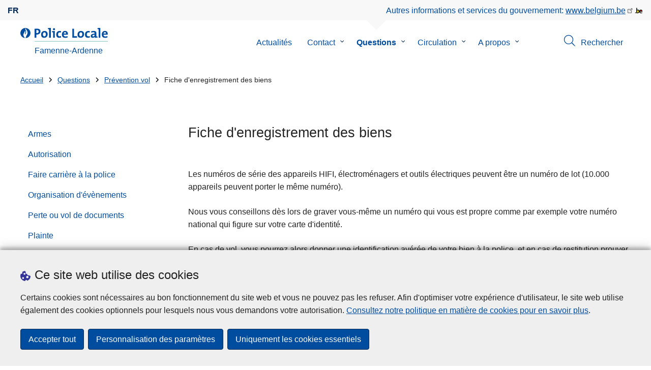

--- FILE ---
content_type: text/html; charset=UTF-8
request_url: https://www.police.be/5300/questions/prevention-vol/fiche-denregistrement-des-biens
body_size: 37430
content:
<!DOCTYPE html>
<html lang="fr" dir="ltr" prefix="og: https://ogp.me/ns#">
<head>
    <meta charset="utf-8" />
<noscript><style>form.antibot * :not(.antibot-message) { display: none !important; }</style>
</noscript><meta name="robots" content="noimageindex" />
<script>var _paq = _paq || [];(function(){var u=(("https:" == document.location.protocol) ? "https://statsfp.prd.cms.fgov.be/" : "http://statsfp.prd.cms.fgov.be/");_paq.push(["setSiteId", "726"]);_paq.push(["setTrackerUrl", u+"matomo.php"]);_paq.push(["setCookiePath", "/"]);_paq.push(["setDoNotTrack", 1]);_paq.push(["requireCookieConsent"]);if (!window.matomo_search_results_active) {_paq.push(["trackPageView"]);}_paq.push(["setIgnoreClasses", ["no-tracking","colorbox"]]);_paq.push(["enableLinkTracking"]);var d=document,g=d.createElement("script"),s=d.getElementsByTagName("script")[0];g.type="text/javascript";g.defer=true;g.async=true;g.src=u+"matomo.js";s.parentNode.insertBefore(g,s);})();</script>
<meta name="description" content="Les numéros de série des appareils HIFI, électroménagers et outils électriques peuvent être un numéro de lot (10.000 appareils peuvent porter le même" />
<meta property="og:site_name" content="Police Locale Famenne-Ardenne" />
<meta property="og:type" content="article" />
<meta property="og:url" content="https://www.police.be/5300/questions/prevention-vol/fiche-denregistrement-des-biens" />
<meta property="og:title" content="Fiche d&#039;enregistrement des biens" />
<meta property="og:description" content="Les numéros de série des appareils HIFI, électroménagers et outils électriques peuvent être un numéro de lot (10.000 appareils peuvent porter le même" />
<meta property="og:image:url" content="" />
<meta property="article:publisher" content="https://www.facebook.com/https://www.facebook.com/zonedepoliceFamenneArdenne" />
<meta name="twitter:card" content="résumé" />
<meta name="twitter:description" content="Les numéros de série des appareils HIFI, électroménagers et outils électriques peuvent être un numéro de lot (10.000 appareils peuvent porter le même" />
<meta name="twitter:site" content="@" />
<meta name="twitter:title" content="Fiche d&#039;enregistrement des biens" />
<meta name="MobileOptimized" content="width" />
<meta name="HandheldFriendly" content="true" />
<meta name="viewport" content="width=device-width, initial-scale=1.0" />
<meta http-equiv="x-ua-compatible" content="IE=edge" />
<!--[if (IEMobile)]><meta http-equiv="cleartype" content="on" />
<![endif]--><link rel="mask-icon" href="/5300/themes/loc_police/images/favicon/safari-pinned-tab.svg" color="#5bbad5" />
<meta name="apple-mobile-web-app-status-bar-style" content="black-translucent" />
<meta name="msapplication-TileColor" content="#2b5797" />
<meta name="theme-color" content="#004d9f" />
<link rel="icon" type="image/png" sizes="16x16" href="/themes/base_police/images/favicon/favicon-16x16.png" />
<link rel="icon" type="image/png" sizes="32x32" href="/themes/base_police/images/favicon/favicon-32x32.png" />
<link rel="apple-touch-icon" sizes="144x144" href="/themes/base_police/images/favicon/apple-touch-icon.png" />
<script type="application/ld+json">{"@context":"http:\/\/schema.org","@graph":[{"@type":"GovernmentOrganization","name":"Famenne-Ardenne","url":"https:\/\/www.police.be\/5300","contactPoint":{"@type":"ContactPoint","telephone":"084 310 311","contactType":"customer service","areaServed":"BE","availableLanguage":"French"},"sameAs":["https:\/\/www.facebook.com\/zonedepoliceFamenneArdenne","","","",""]},[{"@type":"FAQPage","mainEntity":{"@type":"Question","name":"Fiche d\u0027enregistrement des biens","acceptedAnswer":{"@type":"Answer","text":"  \n\n\n  \n    \n\n  \n  \n        \n        \n\n                            \n                    \n                \n            \n                            \n                                        \n                            \n        \n                \n\n                    \n            Les num\u00e9ros de s\u00e9rie des appareils HIFI, \u00e9lectrom\u00e9nagers et outils \u00e9lectriques peuvent \u00eatre un num\u00e9ro de lot (10.000 appareils peuvent porter le m\u00eame num\u00e9ro).\nNous vous conseillons d\u00e8s lors de graver vous-m\u00eame un num\u00e9ro qui vous est propre comme par exemple votre num\u00e9ro national qui figure sur votre carte d\u0027identit\u00e9.\nEn cas de vol, vous pourrez alors donner une identification av\u00e9r\u00e9e de votre bien \u00e0 la police, et en cas de restitution,prouver que celui-ci vous appartient.\nCliquez ici pour t\u00e9l\u00e9charger la fiche en format Word.\n\n      \n            \n\n    \n        \n                \n\n                    \n\n  \n      \u003Cul\u003E\n              \u003Cli\u003E\n  \n      \n            \u003Ca href=\u0022\/5300\/sites\/5300\/files\/media\/file\/2025-05\/7593baf7b46b27fe7e15a96152be7653.doc\u0022 type=\u0022application\/msword\u0022\u003EFiche enregistrement des biens.doc (76 Ko)\u003C\/a\u003E\n\n      \n  \n\u003C\/li\u003E\n          \u003C\/ul\u003E\n  \n\n\n            \n\n\n                    \n                \n                    \n    \n\n  \n\n\n"}}}],{"@type":"WebSite","name":"Famenne-Ardenne","url":"https:\/\/www.police.be\/5300","potentialAction":{"@type":"SearchAction","target":"https:\/\/www.police.be\/5300\/rechercher?search_query={search_term_string}","query-input":"required name=search_term_string"}}]}</script>
<link rel="alternate" hreflang="fr" href="https://www.police.be/5300/questions/prevention-vol/fiche-denregistrement-des-biens" />
<link rel="icon" href="/5300/themes/loc_police/favicon.ico" type="image/vnd.microsoft.icon" />
<link rel="canonical" href="https://www.police.be/5300/questions/prevention-vol/fiche-denregistrement-des-biens" />
<link rel="shortlink" href="https://www.police.be/5300/node/159" />


        <link rel="manifest" href="/5300/themes/base_police/images/favicon/site.webmanifest?4110">

        <!-- Needed for Google SC -->
        <meta name="google-site-verification" content="TQIS1tR90daXKGWMHuC_sUoYXKg5FdpfiqOerJZ_WIM"/>

        <title>Fiche d&#039;enregistrement des biens | Police Locale Famenne-Ardenne</title>
        <link rel="stylesheet" media="all" href="/5300/sites/5300/files/css/css_l-uQC9C0md7J_J0h76GGYI3Umew0h7VnECyuApLx2jY.css?delta=0&amp;language=fr&amp;theme=loc_police&amp;include=[base64]" />
<link rel="stylesheet" media="all" href="/5300/sites/5300/files/css/css_wyG8U3y0zfxI0-UwDVtz6wT1uVtDUqCSWMAlQIrFpNk.css?delta=1&amp;language=fr&amp;theme=loc_police&amp;include=[base64]" />

            
</head>
<body   class="copyprevention-images-pointer-events node-159 not-front mac chrome path-node page-node-type-question" >

<a href="#main-content" class="visually-hidden focusable">
    Aller au contenu principal
</a>

  <div class="dialog-off-canvas-main-canvas" data-off-canvas-main-canvas>
          <div id="block-cookiecompliancecookiepopup" class="block block-cookie-compliance block-cookie-compliance-popup clearfix published">
        
                

                    <div class="block-content"><section id="cookie-compliance-popup" style="display: none;">
  <div class="container">
    <div class="cookie-compliance-popup__text">
      <div class="cookie-compliance-popup__text__first_line">
        <span class="cookie-compliance-popup__logo">
          <img src="/themes/base_police/icons/cookies.svg" alt="" aria-hidden="true"/>
        </span>
                  <h2>Ce site web utilise des cookies</h2>
              </div>
      <p>Certains cookies sont nécessaires au bon fonctionnement du site web et vous ne pouvez pas les refuser. Afin d'optimiser votre expérience d'utilisateur, le site web utilise également des cookies optionnels pour lesquels nous vous demandons votre autorisation. <a href="/5300/cookies">Consultez notre politique en matière de cookies pour en savoir plus</a>.</p>

    </div>
    <div class="cookie-compliance-popup__buttons">
      <button id="cookie-compliance-accept-all" class="button button--primary">
        Accepter tout
      </button>
      <a class="button button--primary" id="cookie-compliance-customize" href="/5300/cookies">
        Personnalisation des paramètres
      </a>
      <button id="cookie-compliance-only-essential-cookies" class="button button--primary">
        Uniquement les cookies essentiels
      </button>
    </div>
  </div>
</section>
</div>
            </div>

    <div id="block-geolocationformblock" class="block block-police-zone block-geo-location-form-block clearfix published">
        
                

                    <div class="block-content"><form class="police-geo-location-form confirmation" data-drupal-selector="police-geo-location-form" action="/5300/questions/prevention-vol/fiche-denregistrement-des-biens" method="post" id="police-geo-location-form" accept-charset="UTF-8">
      <div class="confirm-text">
        <h2>Attention</h2>
        Vous êtes actuellement sur le site de la Police Locale Famenne-Ardenne, souhaitez-vous être rediriger vers votre zone de police dans @gotoZone ?
    </div><input data-drupal-selector="edit-confirm" type="hidden" name="confirm" value="1" />
<input autocomplete="off" data-drupal-selector="form-ow0ijvvlswx29ofxj4fi4bftpkuxevc02kaupwdr2s" type="hidden" name="form_build_id" value="form--Ow0ijvvlSWx29ofXj4FI4BfTpKUXEvC02KAupwdR2s" />
<input data-drupal-selector="edit-police-geo-location-form" type="hidden" name="form_id" value="police_geo_location_form" />
<div id="edit-actions-geo-location-form" data-drupal-selector="edit-actions" class="form-actions js-form-wrapper form-wrapper"><input class="button--secondary button js-form-submit form-submit" id="edit-submit-geo-location-form" data-drupal-selector="edit-submit" type="submit" name="op" value="Oui, aller vers @gotoZone" />
<a href="/5300/" class="button dialog-cancel" data-drupal-selector="edit-cancel" id="edit-cancel">Non, reste sur Famenne-Ardenne</a></div>


</form>
</div>
            </div>



<header class="region region--header-wrapper">

                        <div class="header-top">
                      <div class="language-switcher-police-language-url block block-language block-language-blocklanguage-interface clearfix published" id="block-languageswitcher" role="navigation">
        
                

                    <div class="block-content"><ul class="links"><li hreflang="fr" data-drupal-link-system-path="node/159" class="fr is-active" aria-current="page"><a href="https://www.police.be/5300/questions/prevention-vol/fiche-denregistrement-des-biens" class="language-link active-language is-active" hreflang="fr" data-drupal-link-system-path="node/159" aria-current="page">fr</a></li></ul></div>
            </div>



                      <div id="block-policebelgiumheader" class="block block-police-core block-police-belgium-header clearfix published">
        
                

                    <div class="block-content"><div class="police-belgium-header">
  <span class="police-belgium-header__text">Autres informations et services du gouvernement: <a href="https://www.belgium.be">www.belgium.be</a></span><span class="police-belgium-header__belgium_logo"><svg version="1.1" id="Calque_1" xmlns="http://www.w3.org/2000/svg" x="0" y="0" viewBox="0 0 1024 768" xml:space="preserve"><path style="fill:#1d1d1b" d="M155.4 672.2c-30 0-53.9-23.8-53.9-54.6 0-31.5 23.9-55.4 53.9-55.4 29.2 0 53.1 23.8 53.1 55.4 0 30.7-23.8 54.6-53.1 54.6zM924 466.8c0-124.4-71.1-206.5-179.4-206.5-78.6 0-135.2 44.9-162.9 110.2-30.4-73.7-101.1-110.2-175.6-110.2-29.6 0-54.2 5.1-77.8 11.9V70.7H226.7v578.9c33 18.6 77.9 28.8 132 28.8 95.4 0 179.6-45 217.5-124.9 24.6 70.9 83.6 124.9 185.4 124.9 47.4 0 100.7-12.7 145.6-44l-24.5-65.1c-34.7 18.6-66 27.9-104.1 27.9-61.8 0-110.9-41.5-112.6-100.7h258v-29.7z"/><path d="M495.8 463.4c0 74.5-49.9 132-117.6 132-20.3 0-34.7-2.5-49.9-7.6V358.4c14.4-5.9 31.3-12.7 56.7-12.7 69.3 0 110.8 55.1 110.8 117.7z" fill="#ffe900" stroke="#ffe900"/><path d="M819.1 424.4H663.4c0-44 29.6-88 78.7-88 51.6 0 75.3 44.9 77 88z" fill="#f60000" stroke="#f60000"/></svg>
</span>
</div>
</div>
            </div>



            </div>
            
            <div class="main-header">
            <div class="container">
                <div class="left">
                          <div id="block-sitebranding" class="block block-system block-system-branding-block clearfix published">
        
                

          <div class="inner-wrapper">
    <div class="inner-left">
      <a href="/5300/" title="Accueil" rel="home">
                            <span class="site-logo">
                        <span class="site-logo__flame">
              <svg id="police_flame" data-name="Calque 1" xmlns="http://www.w3.org/2000/svg" viewBox="0 0 152.96 152.92"><path class="color--white" style="fill:#fff;" d="M184.29,298.79a76.48,76.48,0,1,1-76.51-76.49A76.4,76.4,0,0,1,184.29,298.79Z" transform="translate(-31.34 -222.3)"/><path class="color--blue" style="fill:#004d9f;" d="M184.29,298.79A76.48,76.48,0,1,0,102,375c-3.39-4.09-7.57-9.68-11.28-14.91-6.24-8.75-13.65-21.91-13.9-35.05-.22-9.83,2-15.1,14.88-35.4,5-7.88,8.38-21.46,7.91-24.39s4.68,4.42,6.68,9.35c2.52,6.46,2.14,11.43-2.64,24.87-2.25,6.38-6,16.66-2.25,21.25-.45-.54,12.13-13.4,15.12-26.71,2.2-10.16,1.26-23.76-3.07-33.77-3.85-8.8-8.49-16-7.56-27.6a50.22,50.22,0,0,1,1.85-9.89,104.61,104.61,0,0,0,5.18,11.71c5.17,9.77,15.9,24.23,21,34s9,26,3.05,42.55c-5.76,16.18-11.32,21.74-17.12,34.87a193.29,193.29,0,0,0-9.93,29.31A76.44,76.44,0,0,0,184.29,298.79Z" transform="translate(-31.34 -222.3)"/></svg>

            </span>
                        <span class="site-logo__police_logo">
              <svg id="loc_logo_fr" xmlns="http://www.w3.org/2000/svg" viewBox="0 0 1039.7 197.5"><g class="st0"><defs><path id="local_police_fr" d="M-270.3-228.6h1626.7v595.3H-270.3z"/></defs><clipPath id="SVGID_2_" class="st1"/><g class="st2"><path  d="M-75.7 68.9c0 42.2-34.2 76.5-76.5 76.5-42.2 0-76.5-34.2-76.5-76.5 0-42.2 34.2-76.5 76.5-76.5 42.2-.1 76.5 34.1 76.5 76.3v.2"/><path d="M-75.7 68.9c0-42.2-34.2-76.5-76.5-76.5s-76.5 34.2-76.5 76.5c0 40 30.8 73.2 70.6 76.3-3.4-4.1-7.6-9.7-11.3-14.9-6.2-8.8-13.7-21.9-13.9-35.1-.2-9.8 2-15.1 14.9-35.4 5-7.9 8.4-21.5 7.9-24.4-.5-2.9 4.7 4.4 6.7 9.4 2.5 6.5 2.1 11.4-2.6 24.9-2.2 6.4-6 16.7-2.2 21.2-.4-.5 12.1-13.4 15.1-26.7 2.2-10.1 1.3-23.7-3.1-33.8-3.8-8.8-8.5-16-7.5-27.6.3-3.4.9-6.7 1.8-9.9 1.5 4 3.2 7.9 5.2 11.7 5.2 9.8 15.9 24.2 21 34s9 26 3.1 42.6c-5.8 16.2-11.3 21.7-17.1 34.9-4.1 9.5-7.4 19.3-9.9 29.3 41.3-1.1 74.3-35 74.3-76.5"/></g></g><path style="fill:#99CCCC;" d="M1.4 188h1038.3v9.5H1.4V188z"/><path class="color--blue" style="fill: #004d9f;" d="M33.3 94.8c-2.8 0-5.6-.1-8.4-.4V140H0V10.8c10.5-.6 22-.8 34.6-.8 31.8 0 49.2 14.7 49.2 40 0 25.1-19.1 44.8-50.5 44.8zm.4-64.4c-3.1 0-5.9 0-8.8.2v43c2.4.4 4.8.6 7.3.6C47.5 74 58 65.6 58 51.6c0-13-7.5-21.2-24.3-21.2zM137 141.9c-27 0-44.4-14-44.4-47.8 0-29.7 19.7-51.1 48.6-51.1 27 0 44.4 14.9 44.4 47.6 0 29.9-20.1 51.3-48.6 51.3zm2.5-78.2c-10.9 0-21.6 8.4-21.6 27.9s7.1 29.5 21.2 29.5c12 0 21.2-9.8 21.2-29.1.1-18.4-6.5-28.3-20.8-28.3zm91.3 76.3h-24.5V19.1c-4.6-.8-11.1-1.5-16.6-1.9V1.9C203.4.3 217.1-.2 230.8.2V140zm57 0h-24.3V63.7c-4.6-.8-11.1-1.5-16.7-1.9V46.4c13.6-1.6 27.3-2.1 41-1.7V140zM275.5 32.7c-8.2 0-14.8-6.6-14.8-14.8S267.3 3 275.5 3c8.4 0 15.3 6.5 15.3 14.7-.1 8.4-6.9 15-15.3 15zm74.9 109c-26.4 0-42.9-13.8-42.9-46.1 0-29.7 15.5-52.4 49.2-52.4 6.6 0 13.2.9 19.5 2.7l-2.5 21.2c-5.5-2.2-11.3-3.3-17.2-3.5-15.5 0-23.3 11.5-23.3 29.5 0 16.3 6.3 27.4 22.6 27.4 6.5 0 13.6-1.3 18.8-4l1.9 20.9c-8.5 2.9-17.3 4.4-26.1 4.3zM472 96.4h-58.9c-.2 17.8 8.6 26.4 26.2 26.4 9.6 0 19-2 27.8-5.9l2.3 18.9c-10.9 4.1-22.4 6.2-34.1 6.1-30.2 0-47.1-15.1-47.1-48.6 0-29.1 16.1-50.5 44.6-50.5 27.7 0 40 18.9 40 42.5 0 3.7-.2 7.4-.8 11.1zm-40-35.6c-10.1 0-17.2 7.5-18.6 19h35c.5-11.9-6-19-16.4-19zM535.2 140V10.8h24.9v107.3H602V140h-66.8zm118.6 1.9c-27 0-44.4-14-44.4-47.8 0-29.7 19.7-51.1 48.6-51.1 27 0 44.4 14.9 44.4 47.6 0 29.9-20.1 51.3-48.6 51.3zm2.5-78.2c-10.9 0-21.6 8.4-21.6 27.9s7.1 29.5 21.2 29.5c12 0 21.2-9.8 21.2-29.1.1-18.4-6.4-28.3-20.8-28.3zm102 78c-26.4 0-42.9-13.8-42.9-46.1 0-29.7 15.5-52.4 49.2-52.4 6.6 0 13.2.9 19.5 2.7l-2.5 21.2c-5.5-2.2-11.3-3.3-17.2-3.5-15.5 0-23.3 11.5-23.3 29.5 0 16.3 6.3 27.4 22.6 27.4 6.5 0 13.6-1.3 18.8-4l1.9 20.9c-8.4 2.9-17.2 4.4-26.1 4.3zm96-1.5c-.1-5.4.2-10.9.9-16.3l-.2-.2c-4.6 10.7-16.3 18.2-30.4 18.2-17.2 0-27.2-9.8-27.2-25.1C797.4 94 820 82 852.3 82v-5.2c0-10-4.8-15.1-18.6-15.1-9.8.2-19.5 2.8-28.1 7.5l-2.1-20.5c10.9-3.9 22.5-5.9 34.1-5.9 30.6 0 39.2 12.2 39.2 33.1v45.4c4.6.8 11.1 1.5 16.6 1.9v15.3c-12.9 1.5-26 2.1-39.1 1.7zm-1.9-42.3c-25.8 0-31.6 7.5-31.6 15.1 0 6.1 4.2 10.1 11.3 10.1 12.1 0 20.3-11.5 20.3-23v-2.2zm81.7 42.1h-24.5V19.1c-4.6-.8-11.1-1.5-16.6-1.9V1.9C906.7.3 920.4-.2 934.1.2V140zm103.6-43.6h-59c-.2 17.8 8.6 26.4 26.2 26.4 9.6 0 19-2 27.8-5.9l2.3 18.9c-10.9 4.1-22.4 6.2-34.1 6.1-30.2 0-47.1-15.1-47.1-48.6 0-29.1 16.1-50.5 44.6-50.5 27.7 0 40 18.9 40 42.5 0 3.7-.2 7.4-.7 11.1zm-40-35.6c-10.1 0-17.2 7.5-18.6 19h35c.4-11.9-6.1-19-16.4-19z"/></svg>

            </span>
            <span class="visually-hidden">
              la Police Locale
            </span>
          </span>
                      <span class="site-name-wrapper">
                              <div class="site-name">Famenne-Ardenne</div>
                            </span>
                        </a>
    </div>
        <div class="inner-right">
      <button class="mobile-menu" aria-controls="block-mainnavigation " aria-expanded="false">MENU <span class="lines"></span></button>
    </div>
      </div>
    </div>



                </div>
                <div class="right">
                                            <div class="region--navigation">
                                  <div class="police-search-form-popup block block-police-search block-police-search-form-popup clearfix published" role="dialog" aria-modal="true" data-drupal-selector="police-search-form-popup" id="block-policesearchformpopup">
        
                

                    <div class="block-content"><form action="/5300/questions/prevention-vol/fiche-denregistrement-des-biens" method="post" id="police-search-form-popup" accept-charset="UTF-8">
  <div role="search" data-drupal-selector="edit-search-wrapper" id="edit-search-wrapper" class="js-form-wrapper form-wrapper"><div class="js-form-item form-item js-form-type-search-api-autocomplete form-type-search-api-autocomplete js-form-item-search-query form-item-search-query">
      <label for="search-popup-search-query">Rechercher</label>
      <!-- description_display in ['after', 'invisible'] always in before so that it's uniform. -->
    <input placeholder="Recherchez sur ce site web" data-drupal-selector="search-popup-search-query" data-search-api-autocomplete-search="search" class="form-autocomplete form-text" data-autocomplete-path="/5300/search_api_autocomplete/search" type="text" id="search-popup-search-query" name="search_query" value="" size="200" maxlength="200" />

      </div>
<button class="button--primary image-button js-form-submit form-submit" id="search-form-popup-submit" aria-label="Rechercher" data-drupal-selector="edit-submit" type="submit" name="op" value="Rechercher" src="/modules/custom/police_search/assets/img/search.svg">
    <span class="sr-only visually-hidden"></span>
            <span aria-hidden="true"><svg version="1.1" viewBox="0 0 64 64" xml:space="preserve" xmlns="http://www.w3.org/2000/svg"><g id="Icon-Search" transform="translate(30 230)"><path d="M-2.3-182.9c-10.7 0-19.5-8.7-19.5-19.5 0-10.7 8.7-19.5 19.5-19.5s19.5 8.7 19.5 19.5c-.1 10.8-8.8 19.5-19.5 19.5zm0-36.1c-9.2 0-16.7 7.5-16.7 16.7s7.5 16.7 16.7 16.7 16.7-7.5 16.7-16.7c-.1-9.2-7.6-16.7-16.7-16.7z" id="Fill-1"/><path d="M23.7-174.2l-13.6-13.5 2.2-2.2 13.5 13.6-2.1 2.1"/></g></svg>
</span>
    </button>
<button id="police-popup-search-close" data-drupal-selector="edit-close" type="submit" name="op" value="Fermer" src="/themes/base_police/icons/cross.svg" class="image-button js-form-submit form-submit">
    <span class="sr-only visually-hidden"></span>
            <span aria-hidden="true"><!-- Generated by IcoMoon.io -->
<svg version="1.1" xmlns="http://www.w3.org/2000/svg" width="20" height="20" viewBox="0 0 20 20">
<title>cross</title>
<path d="M14.348 14.849c-0.469 0.469-1.229 0.469-1.697 0l-2.651-3.030-2.651 3.029c-0.469 0.469-1.229 0.469-1.697 0-0.469-0.469-0.469-1.229 0-1.697l2.758-3.15-2.759-3.152c-0.469-0.469-0.469-1.228 0-1.697s1.228-0.469 1.697 0l2.652 3.031 2.651-3.031c0.469-0.469 1.228-0.469 1.697 0s0.469 1.229 0 1.697l-2.758 3.152 2.758 3.15c0.469 0.469 0.469 1.229 0 1.698z"></path>
</svg>
</span>
    </button>
</div>
<input autocomplete="off" data-drupal-selector="form-9n2mtmygrluyph-uoobmpru-pw2s-ohncc9dtmtkcmi" type="hidden" name="form_build_id" value="form-9N2mTmYgRlUYPh_UOoBMpRU-Pw2S-OHNcc9DTMTkcMI" />
<input data-drupal-selector="edit-police-search-form-popup" type="hidden" name="form_id" value="police_search_form_popup" />

</form>
</div>
            </div>

<nav  id="block-mainnavigation" class="block block-menu navigation menu--main">
            
    

        
              <ul class="menu" >
                      <li>
        <div class="menu__list-item" data-level="0">
          <a href="/5300/actualites" data-drupal-link-system-path="node/192">Actualités</a>
                  </div>
              </li>
                  <li class="menu-closed">
        <div class="menu__list-item" data-level="0">
          <a href="/5300/contact" data-drupal-link-system-path="node/207">Contact</a>
                      <button class="menu__dropdown" aria-expanded="false">
              <span class="visually-hidden">le sous-menu de Contact</span>
              <span class="menu__dropdown__svg"><svg xmlns="http://www.w3.org/2000/svg" viewBox="0 0 20 20">
  <path
    d="m10.3 10.7 3.4-3.1c.3-.3.7-.3 1 0 .3.3.3.7 0 1l-3.9 3.8c-.3.3-.7.3-1 0L5.9 8.6c-.3-.3-.3-.7 0-1s.7-.3 1 0c-.1 0 3.4 3.1 3.4 3.1z"/>
</svg>
</span>
            </button>
                  </div>
                  <div class="menu__list-item__below">
                          <ul class="menu">
                      <li>
        <div class="menu__list-item" data-level="1">
          <a href="/5300/contact/prendre-un-rendez-vous" data-drupal-link-system-path="node/12590">Prendre un rendez-vous </a>
                  </div>
              </li>
                  <li class="menu-closed">
        <div class="menu__list-item" data-level="1">
          <a href="/5300/contact/commissariats" data-drupal-link-system-path="node/12369">Commissariats</a>
                      <button class="menu__dropdown" aria-expanded="false">
              <span class="visually-hidden">le sous-menu de Commissariats</span>
              <span class="menu__dropdown__svg"><svg xmlns="http://www.w3.org/2000/svg" viewBox="0 0 20 20">
  <path
    d="m10.3 10.7 3.4-3.1c.3-.3.7-.3 1 0 .3.3.3.7 0 1l-3.9 3.8c-.3.3-.7.3-1 0L5.9 8.6c-.3-.3-.3-.7 0-1s.7-.3 1 0c-.1 0 3.4 3.1 3.4 3.1z"/>
</svg>
</span>
            </button>
                  </div>
                  <div class="menu__list-item__below">
                          <ul class="menu">
                      <li>
        <div class="menu__list-item" data-level="2">
          <a href="/5300/contact/commissariats/poste-de-durbuy" data-drupal-link-system-path="node/26">Poste de Durbuy</a>
                  </div>
              </li>
                  <li>
        <div class="menu__list-item" data-level="2">
          <a href="/5300/contact/commissariats/poste-de-erezee" data-drupal-link-system-path="node/27">Poste de Erezée</a>
                  </div>
              </li>
                  <li>
        <div class="menu__list-item" data-level="2">
          <a href="/5300/contact/commissariats/poste-de-gouvy" data-drupal-link-system-path="node/28">Poste de Gouvy</a>
                  </div>
              </li>
                  <li>
        <div class="menu__list-item" data-level="2">
          <a href="/5300/contact/commissariats/poste-de-hotton" data-drupal-link-system-path="node/29">Poste de Hotton</a>
                  </div>
              </li>
                  <li>
        <div class="menu__list-item" data-level="2">
          <a href="/5300/contact/commissariats/poste-de-houffalize" data-drupal-link-system-path="node/30">Poste de Houffalize</a>
                  </div>
              </li>
                  <li class="menu-more-link">
        <div class="menu__list-item" data-level="2">
          <a href="/5300/contact/commissariats" data-drupal-link-system-path="node/12369">Plus</a>
                  </div>
              </li>
        </ul>
  
          </div>
              </li>
                  <li class="menu-closed">
        <div class="menu__list-item" data-level="1">
          <a href="/5300/contact/numeros-durgence" data-drupal-link-system-path="node/12375">Numéros d&#039;urgence</a>
                      <button class="menu__dropdown" aria-expanded="false">
              <span class="visually-hidden">le sous-menu de Numéros d&#039;urgence</span>
              <span class="menu__dropdown__svg"><svg xmlns="http://www.w3.org/2000/svg" viewBox="0 0 20 20">
  <path
    d="m10.3 10.7 3.4-3.1c.3-.3.7-.3 1 0 .3.3.3.7 0 1l-3.9 3.8c-.3.3-.7.3-1 0L5.9 8.6c-.3-.3-.3-.7 0-1s.7-.3 1 0c-.1 0 3.4 3.1 3.4 3.1z"/>
</svg>
</span>
            </button>
                  </div>
                  <div class="menu__list-item__below">
                          <ul class="menu">
                      <li>
        <div class="menu__list-item" data-level="2">
          <a href="/5300/contact/numeros-durgence/card-stop" data-drupal-link-system-path="node/365">Card Stop </a>
                  </div>
              </li>
                  <li>
        <div class="menu__list-item" data-level="2">
          <a href="/5300/contact/numeros-durgence/centre-antipoisons" data-drupal-link-system-path="node/377">Centre Antipoisons</a>
                  </div>
              </li>
                  <li>
        <div class="menu__list-item" data-level="2">
          <a href="/5300/contact/numeros-durgence/centre-de-prise-en-charge-des-victimes-de-violences-sexuelles-arlon" data-drupal-link-system-path="node/12703">Centre de prise en charge des victimes de violences sexuelles (Arlon)</a>
                  </div>
              </li>
                  <li>
        <div class="menu__list-item" data-level="2">
          <a href="/5300/contact/numeros-durgence/child-focus" data-drupal-link-system-path="node/368">Child Focus</a>
                  </div>
              </li>
                  <li>
        <div class="menu__list-item" data-level="2">
          <a href="/5300/contact/numeros-durgence/croix-rouge" data-drupal-link-system-path="node/398">Croix-Rouge</a>
                  </div>
              </li>
                  <li class="menu-more-link">
        <div class="menu__list-item" data-level="2">
          <a href="/5300/contact/numeros-durgence" data-drupal-link-system-path="node/12375">Plus</a>
                  </div>
              </li>
        </ul>
  
          </div>
              </li>
                  <li>
        <div class="menu__list-item" data-level="1">
          <a href="/5300/contact/votre-quartier" data-drupal-link-system-path="node/12354">Votre quartier</a>
                  </div>
              </li>
                  <li>
        <div class="menu__list-item" data-level="1">
          <a href="/5300/contact/votre-partenariat-local-de-prevention" data-drupal-link-system-path="node/12599">Votre partenariat local de prévention</a>
                  </div>
              </li>
                  <li class="menu-closed">
        <div class="menu__list-item" data-level="1">
          <a href="/5300/contact/services" data-drupal-link-system-path="node/12372">Services</a>
                      <button class="menu__dropdown" aria-expanded="false">
              <span class="visually-hidden">le sous-menu de Services</span>
              <span class="menu__dropdown__svg"><svg xmlns="http://www.w3.org/2000/svg" viewBox="0 0 20 20">
  <path
    d="m10.3 10.7 3.4-3.1c.3-.3.7-.3 1 0 .3.3.3.7 0 1l-3.9 3.8c-.3.3-.7.3-1 0L5.9 8.6c-.3-.3-.3-.7 0-1s.7-.3 1 0c-.1 0 3.4 3.1 3.4 3.1z"/>
</svg>
</span>
            </button>
                  </div>
                  <div class="menu__list-item__below">
                          <ul class="menu">
                      <li>
        <div class="menu__list-item" data-level="2">
          <a href="/5300/contact/services/comptable-special" data-drupal-link-system-path="node/12402">Comptable spécial</a>
                  </div>
              </li>
                  <li>
        <div class="menu__list-item" data-level="2">
          <a href="/5300/contact/services/direction-des-operations" data-drupal-link-system-path="node/20">Direction des opérations </a>
                  </div>
              </li>
                  <li>
        <div class="menu__list-item" data-level="2">
          <a href="/5300/contact/services/direction-des-ressources" data-drupal-link-system-path="node/18">Direction des ressources </a>
                  </div>
              </li>
                  <li>
        <div class="menu__list-item" data-level="2">
          <a href="/5300/contact/services/direction-enquete-et-recherche" data-drupal-link-system-path="node/25">Direction enquête et recherche</a>
                  </div>
              </li>
                  <li>
        <div class="menu__list-item" data-level="2">
          <a href="/5300/contact/services/direction-intervention" data-drupal-link-system-path="node/12399">Direction intervention</a>
                  </div>
              </li>
                  <li class="menu-more-link">
        <div class="menu__list-item" data-level="2">
          <a href="/5300/contact/services" data-drupal-link-system-path="node/12372">Plus</a>
                  </div>
              </li>
        </ul>
  
          </div>
              </li>
                  <li class="menu-closed">
        <div class="menu__list-item" data-level="1">
          <a href="/5300/contact/declaration-en-ligne" data-drupal-link-system-path="node/12363">Déclaration en ligne</a>
                      <button class="menu__dropdown" aria-expanded="false">
              <span class="visually-hidden">le sous-menu de Déclaration en ligne</span>
              <span class="menu__dropdown__svg"><svg xmlns="http://www.w3.org/2000/svg" viewBox="0 0 20 20">
  <path
    d="m10.3 10.7 3.4-3.1c.3-.3.7-.3 1 0 .3.3.3.7 0 1l-3.9 3.8c-.3.3-.7.3-1 0L5.9 8.6c-.3-.3-.3-.7 0-1s.7-.3 1 0c-.1 0 3.4 3.1 3.4 3.1z"/>
</svg>
</span>
            </button>
                  </div>
                  <div class="menu__list-item__below">
                          <ul class="menu">
                      <li>
        <div class="menu__list-item" data-level="2">
          <a href="/5300/contact/declaration-en-ligne/police-on-web" data-drupal-link-system-path="node/12771">Police on web</a>
                  </div>
              </li>
                  <li>
        <div class="menu__list-item" data-level="2">
          <a href="/5300/contact/declaration-en-ligne/point-de-contact-fraude-sportive" data-drupal-link-system-path="node/12774">Point de contact fraude sportive</a>
                  </div>
              </li>
                  <li>
        <div class="menu__list-item" data-level="2">
          <a href="/5300/contact/declaration-en-ligne/point-de-contact-fraude" data-drupal-link-system-path="node/12768">Point de contact fraude</a>
                  </div>
              </li>
        </ul>
  
          </div>
              </li>
                  <li>
        <div class="menu__list-item" data-level="1">
          <a href="/5300/contact/formulaire-de-contact" data-drupal-link-system-path="node/12360">Formulaire de contact</a>
                  </div>
              </li>
        </ul>
  
          </div>
              </li>
                  <li class="active menu-closed">
        <div class="menu__list-item" data-level="0">
          <a href="/5300/questions" data-drupal-link-system-path="node/198">Questions</a>
                      <button class="menu__dropdown" aria-expanded="false">
              <span class="visually-hidden">le sous-menu de Questions</span>
              <span class="menu__dropdown__svg"><svg xmlns="http://www.w3.org/2000/svg" viewBox="0 0 20 20">
  <path
    d="m10.3 10.7 3.4-3.1c.3-.3.7-.3 1 0 .3.3.3.7 0 1l-3.9 3.8c-.3.3-.7.3-1 0L5.9 8.6c-.3-.3-.3-.7 0-1s.7-.3 1 0c-.1 0 3.4 3.1 3.4 3.1z"/>
</svg>
</span>
            </button>
                  </div>
                  <div class="menu__list-item__below">
                          <ul class="menu">
                      <li>
        <div class="menu__list-item" data-level="1">
          <a href="/5300/questions/armes" data-drupal-link-system-path="taxonomy/term/20">Armes</a>
                  </div>
              </li>
                  <li>
        <div class="menu__list-item" data-level="1">
          <a href="/5300/questions/autorisation" data-drupal-link-system-path="taxonomy/term/21">Autorisation</a>
                  </div>
              </li>
                  <li>
        <div class="menu__list-item" data-level="1">
          <a href="/5300/questions/faire-carriere-a-la-police" data-drupal-link-system-path="taxonomy/term/19">Faire carrière à la police</a>
                  </div>
              </li>
                  <li>
        <div class="menu__list-item" data-level="1">
          <a href="/5300/questions/organisation-devenements" data-drupal-link-system-path="taxonomy/term/35">Organisation d&#039;évènements</a>
                  </div>
              </li>
                  <li>
        <div class="menu__list-item" data-level="1">
          <a href="/5300/questions/perte-ou-vol-de-documents" data-drupal-link-system-path="taxonomy/term/22">Perte ou vol de documents</a>
                  </div>
              </li>
                  <li>
        <div class="menu__list-item" data-level="1">
          <a href="/5300/questions/plainte" data-drupal-link-system-path="taxonomy/term/17">Plainte</a>
                  </div>
              </li>
                  <li class="active">
        <div class="menu__list-item" data-level="1">
          <a href="/5300/questions/prevention-vol" data-drupal-link-system-path="taxonomy/term/18">Prévention vol</a>
                  </div>
              </li>
                  <li>
        <div class="menu__list-item" data-level="1">
          <a href="/5300/questions/reglement-general-pour-la-protection-des-donnees-rgpd" data-drupal-link-system-path="taxonomy/term/37">Règlement Général pour la Protection des Données (RGPD)</a>
                  </div>
              </li>
                  <li>
        <div class="menu__list-item" data-level="1">
          <a href="/5300/questions/securite-routiere" data-drupal-link-system-path="taxonomy/term/46">Sécurité routière</a>
                  </div>
              </li>
                  <li>
        <div class="menu__list-item" data-level="1">
          <a href="/5300/questions/victime" data-drupal-link-system-path="taxonomy/term/23">Victime</a>
                  </div>
              </li>
        </ul>
  
          </div>
              </li>
                  <li class="menu-closed">
        <div class="menu__list-item" data-level="0">
          <a href="/5300/circulation" data-drupal-link-system-path="node/201">Circulation</a>
                      <button class="menu__dropdown" aria-expanded="false">
              <span class="visually-hidden">le sous-menu de Circulation</span>
              <span class="menu__dropdown__svg"><svg xmlns="http://www.w3.org/2000/svg" viewBox="0 0 20 20">
  <path
    d="m10.3 10.7 3.4-3.1c.3-.3.7-.3 1 0 .3.3.3.7 0 1l-3.9 3.8c-.3.3-.7.3-1 0L5.9 8.6c-.3-.3-.3-.7 0-1s.7-.3 1 0c-.1 0 3.4 3.1 3.4 3.1z"/>
</svg>
</span>
            </button>
                  </div>
                  <div class="menu__list-item__below">
                          <ul class="menu">
                      <li>
        <div class="menu__list-item" data-level="1">
          <a href="/5300/circulation/controles" data-drupal-link-system-path="node/12321">Contrôles</a>
                  </div>
              </li>
                  <li>
        <div class="menu__list-item" data-level="1">
          <a href="/5300/circulation/travaux-routiers" data-drupal-link-system-path="node/12330">Travaux routiers</a>
                  </div>
              </li>
                  <li>
        <div class="menu__list-item" data-level="1">
          <a href="/5300/circulation/evenements" data-drupal-link-system-path="node/12324">Événements</a>
                  </div>
              </li>
        </ul>
  
          </div>
              </li>
                  <li class="menu-closed">
        <div class="menu__list-item" data-level="0">
          <a href="/5300/a-propos" data-drupal-link-system-path="node/213">A propos</a>
                      <button class="menu__dropdown" aria-expanded="false">
              <span class="visually-hidden">le sous-menu de A propos</span>
              <span class="menu__dropdown__svg"><svg xmlns="http://www.w3.org/2000/svg" viewBox="0 0 20 20">
  <path
    d="m10.3 10.7 3.4-3.1c.3-.3.7-.3 1 0 .3.3.3.7 0 1l-3.9 3.8c-.3.3-.7.3-1 0L5.9 8.6c-.3-.3-.3-.7 0-1s.7-.3 1 0c-.1 0 3.4 3.1 3.4 3.1z"/>
</svg>
</span>
            </button>
                  </div>
                  <div class="menu__list-item__below">
                          <ul class="menu">
                      <li class="menu-closed">
        <div class="menu__list-item" data-level="1">
          <a href="/5300/a-propos/votre-zone-de-police" data-drupal-link-system-path="node/12465">Votre zone de police</a>
                      <button class="menu__dropdown" aria-expanded="false">
              <span class="visually-hidden">le sous-menu de Votre zone de police</span>
              <span class="menu__dropdown__svg"><svg xmlns="http://www.w3.org/2000/svg" viewBox="0 0 20 20">
  <path
    d="m10.3 10.7 3.4-3.1c.3-.3.7-.3 1 0 .3.3.3.7 0 1l-3.9 3.8c-.3.3-.7.3-1 0L5.9 8.6c-.3-.3-.3-.7 0-1s.7-.3 1 0c-.1 0 3.4 3.1 3.4 3.1z"/>
</svg>
</span>
            </button>
                  </div>
                  <div class="menu__list-item__below">
                          <ul class="menu">
                      <li>
        <div class="menu__list-item" data-level="2">
          <a href="/5300/a-propos/votre-zone-de-police/composition-de-la-zone-famenne-ardenne" data-drupal-link-system-path="node/12441">Composition de la zone Famenne Ardenne</a>
                  </div>
              </li>
                  <li>
        <div class="menu__list-item" data-level="2">
          <a href="/5300/a-propos/votre-zone-de-police/organigramme" data-drupal-link-system-path="node/12459">Organigramme </a>
                  </div>
              </li>
                  <li>
        <div class="menu__list-item" data-level="2">
          <a href="/5300/a-propos/votre-zone-de-police/notre-vision" data-drupal-link-system-path="node/12706">Notre vision</a>
                  </div>
              </li>
                  <li>
        <div class="menu__list-item" data-level="2">
          <a href="/5300/a-propos/votre-zone-de-police/nos-priorites" data-drupal-link-system-path="node/12471">Nos priorités</a>
                  </div>
              </li>
                  <li>
        <div class="menu__list-item" data-level="2">
          <a href="/5300/a-propos/votre-zone-de-police/nos-valeurs" data-drupal-link-system-path="node/12474">Nos valeurs</a>
                  </div>
              </li>
        </ul>
  
          </div>
              </li>
                  <li class="menu-closed">
        <div class="menu__list-item" data-level="1">
          <a href="/5300/a-propos/college-et-conseil-de-police" data-drupal-link-system-path="node/12468">Collège et Conseil de police</a>
                      <button class="menu__dropdown" aria-expanded="false">
              <span class="visually-hidden">le sous-menu de Collège et Conseil de police</span>
              <span class="menu__dropdown__svg"><svg xmlns="http://www.w3.org/2000/svg" viewBox="0 0 20 20">
  <path
    d="m10.3 10.7 3.4-3.1c.3-.3.7-.3 1 0 .3.3.3.7 0 1l-3.9 3.8c-.3.3-.7.3-1 0L5.9 8.6c-.3-.3-.3-.7 0-1s.7-.3 1 0c-.1 0 3.4 3.1 3.4 3.1z"/>
</svg>
</span>
            </button>
                  </div>
                  <div class="menu__list-item__below">
                          <ul class="menu">
                      <li>
        <div class="menu__list-item" data-level="2">
          <a href="/5300/a-propos/college-et-conseil-de-police/college-de-police" data-drupal-link-system-path="node/12447">Collège de police</a>
                  </div>
              </li>
                  <li>
        <div class="menu__list-item" data-level="2">
          <a href="/5300/a-propos/college-et-conseil-de-police/conseil-de-police" data-drupal-link-system-path="node/12450">Conseil de police</a>
                  </div>
              </li>
        </ul>
  
          </div>
              </li>
                  <li class="menu-closed">
        <div class="menu__list-item" data-level="1">
          <a href="/5300/a-propos/finances" data-drupal-link-system-path="node/12536">Finances</a>
                      <button class="menu__dropdown" aria-expanded="false">
              <span class="visually-hidden">le sous-menu de Finances</span>
              <span class="menu__dropdown__svg"><svg xmlns="http://www.w3.org/2000/svg" viewBox="0 0 20 20">
  <path
    d="m10.3 10.7 3.4-3.1c.3-.3.7-.3 1 0 .3.3.3.7 0 1l-3.9 3.8c-.3.3-.7.3-1 0L5.9 8.6c-.3-.3-.3-.7 0-1s.7-.3 1 0c-.1 0 3.4 3.1 3.4 3.1z"/>
</svg>
</span>
            </button>
                  </div>
                  <div class="menu__list-item__below">
                          <ul class="menu">
                      <li>
        <div class="menu__list-item" data-level="2">
          <a href="/5300/a-propos/finances/budget" data-drupal-link-system-path="node/12698">Budget</a>
                  </div>
              </li>
                  <li>
        <div class="menu__list-item" data-level="2">
          <a href="/5300/a-propos/finances/compte" data-drupal-link-system-path="node/12527">Compte </a>
                  </div>
              </li>
                  <li>
        <div class="menu__list-item" data-level="2">
          <a href="/5300/a-propos/finances/modifications-budgetaires" data-drupal-link-system-path="node/12530">Modifications budgétaires</a>
                  </div>
              </li>
        </ul>
  
          </div>
              </li>
                  <li class="menu-closed">
        <div class="menu__list-item" data-level="1">
          <a href="/5300/a-propos/reglement-general-de-police" data-drupal-link-system-path="node/12477">Règlement général de police</a>
                      <button class="menu__dropdown" aria-expanded="false">
              <span class="visually-hidden">le sous-menu de Règlement général de police</span>
              <span class="menu__dropdown__svg"><svg xmlns="http://www.w3.org/2000/svg" viewBox="0 0 20 20">
  <path
    d="m10.3 10.7 3.4-3.1c.3-.3.7-.3 1 0 .3.3.3.7 0 1l-3.9 3.8c-.3.3-.7.3-1 0L5.9 8.6c-.3-.3-.3-.7 0-1s.7-.3 1 0c-.1 0 3.4 3.1 3.4 3.1z"/>
</svg>
</span>
            </button>
                  </div>
                  <div class="menu__list-item__below">
                          <ul class="menu">
                      <li>
        <div class="menu__list-item" data-level="2">
          <a href="/5300/a-propos/reglement-general-de-police/reglement-general-de-police" data-drupal-link-system-path="node/12453">Règlement général de police </a>
                  </div>
              </li>
        </ul>
  
          </div>
              </li>
                  <li>
        <div class="menu__list-item" data-level="1">
          <a href="/5300/a-propos/asbl-les-singlets-bleus" data-drupal-link-system-path="node/12480">ASBL &quot;Les Singlets bleus&quot;</a>
                  </div>
              </li>
        </ul>
  
          </div>
              </li>
        </ul>
  


  </nav>


                        </div>
                                                                      <div id="block-policesearchbuttonpopup" class="block block-police-search block-police-search-button-popup clearfix published">
        
                

                    <div class="block-content"><div class="search-button-wrapper">
  <button id="search-popup-button">
    <span class="search-popup-button__icon"><svg version="1.1" viewBox="0 0 64 64" xml:space="preserve" xmlns="http://www.w3.org/2000/svg"><g id="Icon-Search" transform="translate(30 230)"><path d="M-2.3-182.9c-10.7 0-19.5-8.7-19.5-19.5 0-10.7 8.7-19.5 19.5-19.5s19.5 8.7 19.5 19.5c-.1 10.8-8.8 19.5-19.5 19.5zm0-36.1c-9.2 0-16.7 7.5-16.7 16.7s7.5 16.7 16.7 16.7 16.7-7.5 16.7-16.7c-.1-9.2-7.6-16.7-16.7-16.7z" id="Fill-1"/><path d="M23.7-174.2l-13.6-13.5 2.2-2.2 13.5 13.6-2.1 2.1"/></g></svg>
</span><span class="search-popup-button__text">Rechercher</span>
  </button>
</div>
</div>
            </div>



                                    </div>
            </div>
        </div>
    
</header>


        <div class="region region--breadcrumb">
          <div class="container">
                    <div id="block-breadcrumbs" class="block block-system block-system-breadcrumb-block clearfix published">
        
                

                    <div class="block-content">  <div aria-labelledby="system-breadcrumb">
    <h2 id="system-breadcrumb" class="visually-hidden">Tu es là:</h2>
    <ul  class="shorten-breadcrumb breadcrumb">
          <li>
                  <a href="/5300/">Accueil</a>
              </li>
          <li>
                  <a href="/5300/questions">Questions</a>
              </li>
          <li>
                  <a href="/5300/questions/prevention-vol">Prévention vol</a>
              </li>
          <li>
                  Fiche d&#039;enregistrement des biens
              </li>
        </ul>
  </div>
</div>
            </div>



          </div>
      </div>
  
            <div class="region region--banner">
            
        </div>
    
  
  
  
    <main role="main"  class="has-no-banner region region-content-wrapper">

        <a id="main-content" tabindex="-1" class="visually-hidden"></a>

        
        
                <div class="region--content">

                    
                    
                    
                      <div data-drupal-messages-fallback class="hidden"></div>    <div id="block-mainpagecontent" class="block block-system block-system-main-block clearfix published">
        
                

                    <div class="block-content">  
<article class="question full clearfix">

  
    

  
  <div class="content">
        <section class="layout">
        <div  class="two-col--25-75 container container--default two-col">

                            <div  class="layout__region layout__region--first">
                    <nav  class="block block-menu navigation menu--main">
            
    

        
              <ul class="menu" >
                      <li>
        <div class="menu__list-item" data-level="0">
          <a href="/5300/questions/armes" data-drupal-link-system-path="taxonomy/term/20">Armes</a>
                  </div>
              </li>
                  <li>
        <div class="menu__list-item" data-level="0">
          <a href="/5300/questions/autorisation" data-drupal-link-system-path="taxonomy/term/21">Autorisation</a>
                  </div>
              </li>
                  <li>
        <div class="menu__list-item" data-level="0">
          <a href="/5300/questions/faire-carriere-a-la-police" data-drupal-link-system-path="taxonomy/term/19">Faire carrière à la police</a>
                  </div>
              </li>
                  <li>
        <div class="menu__list-item" data-level="0">
          <a href="/5300/questions/organisation-devenements" data-drupal-link-system-path="taxonomy/term/35">Organisation d&#039;évènements</a>
                  </div>
              </li>
                  <li>
        <div class="menu__list-item" data-level="0">
          <a href="/5300/questions/perte-ou-vol-de-documents" data-drupal-link-system-path="taxonomy/term/22">Perte ou vol de documents</a>
                  </div>
              </li>
                  <li>
        <div class="menu__list-item" data-level="0">
          <a href="/5300/questions/plainte" data-drupal-link-system-path="taxonomy/term/17">Plainte</a>
                  </div>
              </li>
                  <li class="active">
        <div class="menu__list-item" data-level="0">
          <a href="/5300/questions/prevention-vol" data-drupal-link-system-path="taxonomy/term/18">Prévention vol</a>
                  </div>
              </li>
                  <li>
        <div class="menu__list-item" data-level="0">
          <a href="/5300/questions/reglement-general-pour-la-protection-des-donnees-rgpd" data-drupal-link-system-path="taxonomy/term/37">Règlement Général pour la Protection des Données (RGPD)</a>
                  </div>
              </li>
                  <li>
        <div class="menu__list-item" data-level="0">
          <a href="/5300/questions/securite-routiere" data-drupal-link-system-path="taxonomy/term/46">Sécurité routière</a>
                  </div>
              </li>
                  <li>
        <div class="menu__list-item" data-level="0">
          <a href="/5300/questions/victime" data-drupal-link-system-path="taxonomy/term/23">Victime</a>
                  </div>
              </li>
        </ul>
  


  </nav>

                </div>
            
                            <div  class="layout__region layout__region--second">
                                        <div class="layout__region--second__content">
                        <div class="block block-police-core block-police-field-blocknodequestiontitle clearfix">
    
    
  
        <h1>
    <span class="field field--name-title field--type-string field--label-hidden">Fiche d&#039;enregistrement des biens</span>

</h1>
</div>

    <div class="block block-layout-builder block-inline-blocktext clearfix published">
        
                

                    <div class="block-content">
            <div class="clearfix text-formatted field field--name-field-b-text-text field--type-text-long field--label-hidden field--item"><p>Les numéros de série des appareils HIFI, électroménagers et outils électriques peuvent être un numéro de lot (10.000 appareils peuvent porter le même numéro).</p>
<p>Nous vous conseillons dès lors de graver vous-même un numéro qui vous est propre comme par exemple votre numéro national qui figure sur votre carte d'identité.</p>
<p>En cas de vol, vous pourrez alors donner une identification avérée de votre bien à la police, et en cas de restitution,prouver que celui-ci vous appartient.</p>
<p>Cliquez ici pour télécharger la fiche en format Word.</p>
</div>
      </div>
            </div>

    <div class="block block-layout-builder block-inline-blockfiles clearfix published">
        
                

                    <div class="block-content">
<div>
  
      <ul>
              <li><article class="media media--type-file media--view-mode-default">
  
      
            <div><div  class="file file--mime-application-msword file--x-office-document icon-"><span aria-hidden="true" class="icon"></span><span class="file-link"><a href="/5300/sites/5300/files/media/file/2025-05/7593baf7b46b27fe7e15a96152be7653.doc" type="application/msword">Fiche enregistrement des biens.doc <span class="file-extenison-size">(76 Ko)</span></a></span></div>
</div>
      
  </article>
</li>
          </ul>
  
</div>
</div>
            </div>

    <div class="views-element-container block block-views block-views-blockquestions-search-sa-block-related-questions clearfix published">
        
                    <h2 class="block-title">Questions liées</h2>
                

                    <div class="block-content"><div><div class="overview overview--alternating-rows overview--list overview--list--listing view view-questions-search-sa view-id-questions_search_sa view-display-id-block_related_questions js-view-dom-id-2c8b25f8ee5a266b28da8379e16ccf441b740cf1e27971a08c2ce515bfe1e92c">
  
  
        
      <div class="view-content">
      <div class="item-list">
  
  <ul>

          <li>  
<div class="accessible-block question alternative-teaser clearfix">

  
    

  
  <div class="content">
      <section class="layout">
    <div  class="container container--default">
              <div  class="layout__region layout__region--first">
          <div class="block block-police-core block-police-field-blocknodequestiontitle clearfix">
    
    
  
        <h3>
    <span class="field field--name-title field--type-string field--label-hidden"><a href="/5300/questions/prevention-vol/comment-se-premunir-du-vol-dans-les-habitations" hreflang="fr">Comment se prémunir du vol dans les habitations?</a></span>

</h3>
</div>


        </div>
          </div>
  </section>

  </div>

</div>
</li>
          <li>  
<div class="accessible-block question alternative-teaser clearfix">

  
    

  
  <div class="content">
      <section class="layout">
    <div  class="container container--default">
              <div  class="layout__region layout__region--first">
          <div class="block block-police-core block-police-field-blocknodequestiontitle clearfix">
    
    
  
        <h3>
    <span class="field field--name-title field--type-string field--label-hidden"><a href="/5300/questions/prevention-vol/que-faire-en-cas-dabsence" hreflang="fr">Que faire en cas d&#039;absence?</a></span>

</h3>
</div>


        </div>
          </div>
  </section>

  </div>

</div>
</li>
    
  </ul>

</div>

    </div>
  
        </div>
</div>
</div>
            </div>

    <div class="block block-police-questions block-police-questions-block clearfix published">
        
                

                    <div class="block-content"><div class="police-questions-not-found">
  <div class="police-questions-not-found__contact">
    Vous n'avez pas trouvé de réponse à votre question? Contactez Police Locale Famenne-Ardenne <a href="/5300/contact/formulaire-de-contact" hreflang="fr">via le formulaire de contact</a> ou <span class="stay-together">par téléphone au <a href="tel:084 310 311">084 310 311</a></span>.
  </div>
      <div class="police-questions-not-found__search">
      <div>Ou faire une recherche</div>
          <div class="views-exposed-form overview--image-button container block block-views block-views-exposed-filter-blockquestions-search-sa-page-questions-search clearfix published" role="search" data-drupal-selector="views-exposed-form-questions-search-sa-page-questions-search" id="block-questions-search-sa-exposed-search-form">
        
                

                    <div class="block-content"><form action="/5300/questions/chercher" method="get" id="views-exposed-form-questions-search-sa-page-questions-search" accept-charset="UTF-8">
  <div class="form--inline clearfix">
  <div class="search-field-wrapper js-form-wrapper form-wrapper" data-drupal-selector="edit-search" id="edit-search"><div class="js-form-item form-item js-form-type-textfield form-type-textfield js-form-item-search-query form-item-search-query">
      <label for="edit-search-query">Rechercher</label>
      <!-- description_display in ['after', 'invisible'] always in before so that it's uniform. -->
    <input aria-label="" data-drupal-selector="edit-search-query" type="text" id="edit-search-query" name="search_query" value="" size="30" maxlength="128" class="form-text" />

      </div>
<div data-drupal-selector="edit-actions" class="form-actions js-form-wrapper form-wrapper" id="edit-actions"><button aria-label="Rechercher" data-drupal-selector="edit-submit-questions-search-sa" type="submit" id="edit-submit-questions-search-sa" value="Rechercher" src="/5300/modules/custom/police_search/assets/img/search.svg" class="image-button js-form-submit form-submit">
    <span class="sr-only visually-hidden"></span>
            <span aria-hidden="true"><svg version="1.1" viewBox="0 0 64 64" xml:space="preserve" xmlns="http://www.w3.org/2000/svg"><g id="Icon-Search" transform="translate(30 230)"><path d="M-2.3-182.9c-10.7 0-19.5-8.7-19.5-19.5 0-10.7 8.7-19.5 19.5-19.5s19.5 8.7 19.5 19.5c-.1 10.8-8.8 19.5-19.5 19.5zm0-36.1c-9.2 0-16.7 7.5-16.7 16.7s7.5 16.7 16.7 16.7 16.7-7.5 16.7-16.7c-.1-9.2-7.6-16.7-16.7-16.7z" id="Fill-1"/><path d="M23.7-174.2l-13.6-13.5 2.2-2.2 13.5 13.6-2.1 2.1"/></g></svg>
</span>
    </button>
</div>
</div>

</div>

</form>
</div>
            </div>


    </div>
  </div>
</div>
            </div>


                    </div>
                </div>
                    </div>
    </section>

  </div>

</article>
</div>
            </div>




                </div>

                
                    </main>

    <aside class="region region--content-bottom">
        <div class="container">
                  <div id="block-search-district" class="block block-police-districts block-search-district-block clearfix published">
        
                    <h2 class="block-title">Votre inspecteur de quartier</h2>
                

                    <div class="block-content"><p>Connaissez-vous votre agent de quartier? Il est votre premier contact avec la police. N'hésitez pas à le contacter en cas de problème.</p><form class="search-district-by-street custom-form" data-drupal-selector="search-district-by-street" action="/5300/questions/prevention-vol/fiche-denregistrement-des-biens" method="post" id="search-district-by-street-98" accept-charset="UTF-8">
  <div class="form-type--datalist js-form-item form-item js-form-type-datalist form-type-datalist js-form-item-street form-item-street">
      <label for="edit-street" class="js-form-required form-required">Rue</label>
      <!-- description_display in ['after', 'invisible'] always in before so that it's uniform. -->
    <div class="datalist-container">
    <input autocomplete="off" data-drupal-selector="edit-street" class="form-autocomplete form-element form-text form-datalist required" data-autocomplete-path="/5300/admin/police/reftab/autocomplete/street" type="text" id="edit-street" name="street" value="" size="60" maxlength="128" placeholder="Cherchez votre rue ..." list="edit-street-datalist" required="required" aria-required="true" />
            <button class="clear not-visible" tabIndex="-1" type="button">
            <span aria-hidden="true">✖</span>
                            <span class="visually-hidden">Clear field</span>
                    </button>
        <span class="datalist__down-button">▼</span>
        <datalist id="edit-street-datalist">
                                    <option value="A Pahis&#039; (Durbuy)"></option>
                                                <option value="A Pièri (Durbuy)"></option>
                                                <option value="A l&#039;Eau (Durbuy)"></option>
                                                <option value="A26-E25 Direction Liège (Houffalize)"></option>
                                                <option value="A26-E25 Direction Liège (Manhay)"></option>
                                                <option value="A26-E25 Direction Liège (Vielsalm)"></option>
                                                <option value="A26-E25 Direction Liège Entrée 49 (Manhay)"></option>
                                                <option value="A26-E25 Direction Liège Entrée 50 (Vielsalm)"></option>
                                                <option value="A26-E25 Direction Liège Entrée 51 (Houffalize)"></option>
                                                <option value="A26-E25 Direction Liège Entrée 52 (Houffalize)"></option>
                                                <option value="A26-E25 Direction Liège Parking Nutons (Houffalize)"></option>
                                                <option value="A26-E25 Direction Liège Sortie 49 (Manhay)"></option>
                                                <option value="A26-E25 Direction Liège Sortie 50 (Vielsalm)"></option>
                                                <option value="A26-E25 Direction Liège Sortie 51 (Houffalize)"></option>
                                                <option value="A26-E25 Direction Liège Sortie 52 (Houffalize)"></option>
                                                <option value="A26-E25 Direction Neufchâteau (Houffalize)"></option>
                                                <option value="A26-E25 Direction Neufchâteau (Manhay)"></option>
                                                <option value="A26-E25 Direction Neufchâteau (Vielsalm)"></option>
                                                <option value="A26-E25 Direction Neufchâteau Entrée 49 (Manhay)"></option>
                                                <option value="A26-E25 Direction Neufchâteau Entrée 50 (Vielsalm)"></option>
                                                <option value="A26-E25 Direction Neufchâteau Entrée 51 Bastogne (Houffalize)"></option>
                                                <option value="A26-E25 Direction Neufchâteau Entrée 51 Liège (Houffalize)"></option>
                                                <option value="A26-E25 Direction Neufchâteau Entrée 52 (Houffalize)"></option>
                                                <option value="A26-E25 Direction Neufchâteau Parking Nutons (Houffalize)"></option>
                                                <option value="A26-E25 Direction Neufchâteau Sortie 48bis (Manhay)"></option>
                                                <option value="A26-E25 Direction Neufchâteau Sortie 49 (Manhay)"></option>
                                                <option value="A26-E25 Direction Neufchâteau Sortie 50 (Vielsalm)"></option>
                                                <option value="A26-E25 Direction Neufchâteau Sortie 51 (Houffalize)"></option>
                                                <option value="A26-E25 Direction Neufchâteau Sortie 52 (Houffalize)"></option>
                                                <option value="Achouffe (Houffalize)"></option>
                                                <option value="Aisne (Durbuy)"></option>
                                                <option value="Al Basse (Marche-en-Famenne)"></option>
                                                <option value="Al Bounire (Manhay)"></option>
                                                <option value="Al Béole (Manhay)"></option>
                                                <option value="Al Copette (Marche-en-Famenne)"></option>
                                                <option value="Al Gloriette (Marche-en-Famenne)"></option>
                                                <option value="Al Haipe (Manhay)"></option>
                                                <option value="Al Maison (Manhay)"></option>
                                                <option value="Al Masse (Manhay)"></option>
                                                <option value="Al Rotche Kinet (Durbuy)"></option>
                                                <option value="Al Tombelle (Marche-en-Famenne)"></option>
                                                <option value="Al Tribiette (La Roche-en-Ardenne)"></option>
                                                <option value="Al Vau (Marche-en-Famenne)"></option>
                                                <option value="Al-Rèvîre (Rendeux)"></option>
                                                <option value="Al. de la Haute Famenne (Durbuy)"></option>
                                                <option value="Alhoumont (Houffalize)"></option>
                                                <option value="Allée de Pierreuse (Durbuy)"></option>
                                                <option value="Allée des Closeries (Durbuy)"></option>
                                                <option value="Allée des Faisans (Durbuy)"></option>
                                                <option value="Allée des Moineaux (Marche-en-Famenne)"></option>
                                                <option value="Allée des Sorbiers (Erezée)"></option>
                                                <option value="Allée du Val (Durbuy)"></option>
                                                <option value="Ancienne-Route-de-Marche (Nassogne)"></option>
                                                <option value="Au Cou de Chasse (Durbuy)"></option>
                                                <option value="Au Fosset (Nassogne)"></option>
                                                <option value="Au Gros Chêne (Rendeux)"></option>
                                                <option value="Au Hêtre (Manhay)"></option>
                                                <option value="Au Trou des Lutons (Marche-en-Famenne)"></option>
                                                <option value="Au-Gris-Han (Tenneville)"></option>
                                                <option value="Au-Sétier (Houffalize)"></option>
                                                <option value="Au-dessus des Hans (Durbuy)"></option>
                                                <option value="Aux Achans (Durbuy)"></option>
                                                <option value="Aux Bois d&#039;en Bas (Marche-en-Famenne)"></option>
                                                <option value="Aux Minières (Marche-en-Famenne)"></option>
                                                <option value="Aux Quatre Buissons (Durbuy)"></option>
                                                <option value="Aux Quatre Vents (Marche-en-Famenne)"></option>
                                                <option value="Aux Roches (Durbuy)"></option>
                                                <option value="Aux Sept Prés (Marche-en-Famenne)"></option>
                                                <option value="Aux Trois Sapins (Marche-en-Famenne)"></option>
                                                <option value="Aux-Chéras (Houffalize)"></option>
                                                <option value="Aux-Gouffres (Rendeux)"></option>
                                                <option value="Av. de la Résistance (Vielsalm)"></option>
                                                <option value="Avenue Hubert Philippart (Durbuy)"></option>
                                                <option value="Avenue Louis de Loncin (Durbuy)"></option>
                                                <option value="Avenue Noël (Gouvy)"></option>
                                                <option value="Avenue de France (Marche-en-Famenne)"></option>
                                                <option value="Avenue de Villez (La Roche-en-Ardenne)"></option>
                                                <option value="Avenue de la Gare (Hotton)"></option>
                                                <option value="Avenue de la Gare (Houffalize)"></option>
                                                <option value="Avenue de la Salm (Vielsalm)"></option>
                                                <option value="Avenue de la Toison d&#039;Or (Marche-en-Famenne)"></option>
                                                <option value="Avenue des Bergers (Durbuy)"></option>
                                                <option value="Avenue des Nations-Unies (Erezée)"></option>
                                                <option value="Avenue des Tilleuls (Durbuy)"></option>
                                                <option value="Avenue du Centenaire (Erezée)"></option>
                                                <option value="Avenue du Hadja (La Roche-en-Ardenne)"></option>
                                                <option value="Avenue du Monument (Marche-en-Famenne)"></option>
                                                <option value="Awez (Erezée)"></option>
                                                <option value="B838 Arloncourt (Bastogne)(N874) - Tavigny - Gouvy (Gouvy)"></option>
                                                <option value="B838 Arloncourt (Bastogne)(N874) - Tavigny - Gouvy (Houffalize)"></option>
                                                <option value="Baclain (Gouvy)"></option>
                                                <option value="Baraque de Fraiture (Vielsalm)"></option>
                                                <option value="Bardonwez (Rendeux)"></option>
                                                <option value="Barrière-Mathieu (Tenneville)"></option>
                                                <option value="Bas-Vâ (Manhay)"></option>
                                                <option value="Basse Commène (Durbuy)"></option>
                                                <option value="Basse Cour (Durbuy)"></option>
                                                <option value="Basse Monchenoule (Manhay)"></option>
                                                <option value="Basse Sauvenière (Durbuy)"></option>
                                                <option value="Basse-Ville (Vielsalm)"></option>
                                                <option value="Basseilles (Tenneville)"></option>
                                                <option value="Basserue (Vielsalm)"></option>
                                                <option value="Bati-Houba (Rendeux)"></option>
                                                <option value="Beaufays (Vielsalm)"></option>
                                                <option value="Beaulieu (Tenneville)"></option>
                                                <option value="Beausaint (La Roche-en-Ardenne)"></option>
                                                <option value="Beho (Gouvy)"></option>
                                                <option value="Bel Horizon (Marche-en-Famenne)"></option>
                                                <option value="Bellaire (Manhay)"></option>
                                                <option value="Belle Haie (Manhay)"></option>
                                                <option value="Belle-Vue (Tenneville)"></option>
                                                <option value="Berbret (La Roche-en-Ardenne)"></option>
                                                <option value="Berguème (Tenneville)"></option>
                                                <option value="Bernistap (Houffalize)"></option>
                                                <option value="Bihain (Vielsalm)"></option>
                                                <option value="Bihay (Durbuy)"></option>
                                                <option value="Blanchefontaine (Vielsalm)"></option>
                                                <option value="Boclinville (Durbuy)"></option>
                                                <option value="Boeur (Houffalize)"></option>
                                                <option value="Bohon (Durbuy)"></option>
                                                <option value="Bois Benoît (Durbuy)"></option>
                                                <option value="Bois Gérard (Durbuy)"></option>
                                                <option value="Bois Lardinois (Manhay)"></option>
                                                <option value="Bois Notre Dame (Marche-en-Famenne)"></option>
                                                <option value="Bois Saint Jean (La Roche-en-Ardenne)"></option>
                                                <option value="Bois de Harre (Manhay)"></option>
                                                <option value="Bois del Moule (Manhay)"></option>
                                                <option value="Bois du Carré (La Roche-en-Ardenne)"></option>
                                                <option value="Bois-de-Famenne (Hotton)"></option>
                                                <option value="Bois-de-Gras (Durbuy)"></option>
                                                <option value="Bois-de-Tave (Rendeux)"></option>
                                                <option value="Bois-du-Ry (Rendeux)"></option>
                                                <option value="Bonne-Fontaine (La Roche-en-Ardenne)"></option>
                                                <option value="Bonnerue (Houffalize)"></option>
                                                <option value="Boucle de la Famenne (Marche-en-Famenne)"></option>
                                                <option value="Boulevard du Midi (Marche-en-Famenne)"></option>
                                                <option value="Boulevard du Nord (Marche-en-Famenne)"></option>
                                                <option value="Bovigny (Gouvy)"></option>
                                                <option value="Bressol (La Roche-en-Ardenne)"></option>
                                                <option value="Briscol (Erezée)"></option>
                                                <option value="Brisy (Gouvy)"></option>
                                                <option value="Buisson (La Roche-en-Ardenne)"></option>
                                                <option value="Buret (Houffalize)"></option>
                                                <option value="Burtonville (Vielsalm)"></option>
                                                <option value="Bwès des Leus (Marche-en-Famenne)"></option>
                                                <option value="Bécharprez (Vielsalm)"></option>
                                                <option value="Bérismenil (La Roche-en-Ardenne)"></option>
                                                <option value="Bêche (Vielsalm)"></option>
                                                <option value="Cahay (Vielsalm)"></option>
                                                <option value="Campagne Saint-Rahi (Durbuy)"></option>
                                                <option value="Camping (Vielsalm)"></option>
                                                <option value="Camping Benelux (La Roche-en-Ardenne)"></option>
                                                <option value="Camping Chez Philou (Hotton)"></option>
                                                <option value="Camping Cosmopolite (La Roche-en-Ardenne)"></option>
                                                <option value="Camping Daco (La Roche-en-Ardenne)"></option>
                                                <option value="Camping Le Floréal (La Roche-en-Ardenne)"></option>
                                                <option value="Camping Le Grillon (La Roche-en-Ardenne)"></option>
                                                <option value="Camping Le Pouhou (La Roche-en-Ardenne)"></option>
                                                <option value="Camping Le Tempelier (La Roche-en-Ardenne)"></option>
                                                <option value="Camping Les Nymphes (La Roche-en-Ardenne)"></option>
                                                <option value="Camping Mottet (La Roche-en-Ardenne)"></option>
                                                <option value="Camping Paola (Marche-en-Famenne)"></option>
                                                <option value="Camping Petite Strument (La Roche-en-Ardenne)"></option>
                                                <option value="Camping Pont du Tram (La Roche-en-Ardenne)"></option>
                                                <option value="Camping Rogival (La Roche-en-Ardenne)"></option>
                                                <option value="Camping Zapper (La Roche-en-Ardenne)"></option>
                                                <option value="Camping de Lohan (La Roche-en-Ardenne)"></option>
                                                <option value="Camping de l&#039;Ourthe (La Roche-en-Ardenne)"></option>
                                                <option value="Camping de la Mayette (Hotton)"></option>
                                                <option value="Camping du Pont de Deulin (Hotton)"></option>
                                                <option value="Camping du Père André (Hotton)"></option>
                                                <option value="Camping la Foulerie (Hotton)"></option>
                                                <option value="Camping les Amis de la Nature (Hotton)"></option>
                                                <option value="Camping les Eclos (Hotton)"></option>
                                                <option value="Camping les Fonzays (Hotton)"></option>
                                                <option value="Cedrogne (Houffalize)"></option>
                                                <option value="Cens (Tenneville)"></option>
                                                <option value="Censes (Houffalize)"></option>
                                                <option value="Cetturu (Houffalize)"></option>
                                                <option value="Ch. de Nanchenioule (Durbuy)"></option>
                                                <option value="Ch. de Ville-du-Bois (Vielsalm)"></option>
                                                <option value="Ch. de la 84e Div.Américaine (Erezée)"></option>
                                                <option value="Ch. de la Croix de Pierre (Durbuy)"></option>
                                                <option value="Ch. de la Vieille Chapelle (Durbuy)"></option>
                                                <option value="Chabrehez (Houffalize)"></option>
                                                <option value="Chainrue (Durbuy)"></option>
                                                <option value="Chainrue (Manhay)"></option>
                                                <option value="Champ Paquay (Manhay)"></option>
                                                <option value="Champ des Hêtres (Durbuy)"></option>
                                                <option value="Champ-de-Harre (Manhay)"></option>
                                                <option value="Champ-des-Dames (Vielsalm)"></option>
                                                <option value="Champ-le-Houtte (Rendeux)"></option>
                                                <option value="Champay (Durbuy)"></option>
                                                <option value="Champoutre (Durbuy)"></option>
                                                <option value="Chapelle Notre-Dame (Manhay)"></option>
                                                <option value="Chaussée Marie-Thérèse (Tenneville)"></option>
                                                <option value="Chaussée Romaine (Manhay)"></option>
                                                <option value="Chaussée Romaine (Marche-en-Famenne)"></option>
                                                <option value="Chaussée de Liège (Marche-en-Famenne)"></option>
                                                <option value="Chaussée de Marenne (Marche-en-Famenne)"></option>
                                                <option value="Chaussée de Rochefort (Marche-en-Famenne)"></option>
                                                <option value="Chaussée de l&#039;Ourthe (Marche-en-Famenne)"></option>
                                                <option value="Chayeneux (Durbuy)"></option>
                                                <option value="Chefneufays (Nassogne)"></option>
                                                <option value="Chemin Devant Hédeumont (Nassogne)"></option>
                                                <option value="Chemin Entre-Deux-Bancs (Nassogne)"></option>
                                                <option value="Chemin Goffin (Manhay)"></option>
                                                <option value="Chemin Michel (Manhay)"></option>
                                                <option value="Chemin Saint-Antoine (Marche) (Marche-en-Famenne)"></option>
                                                <option value="Chemin Saint-Martin (Marche) (Marche-en-Famenne)"></option>
                                                <option value="Chemin Saint-Remy (Humain) (Marche-en-Famenne)"></option>
                                                <option value="Chemin Saint-Thibaut (Marche) (Marche-en-Famenne)"></option>
                                                <option value="Chemin d&#039;Ortho (Tenneville)"></option>
                                                <option value="Chemin d&#039;inzès Fochales (Nassogne)"></option>
                                                <option value="Chemin de Biertoumont (Manhay)"></option>
                                                <option value="Chemin de Bondezaie (Hotton)"></option>
                                                <option value="Chemin de Bénasse (Manhay)"></option>
                                                <option value="Chemin de Bétaumont (Manhay)"></option>
                                                <option value="Chemin de Champlon (Marche-en-Famenne)"></option>
                                                <option value="Chemin de Charneux (Marche-en-Famenne)"></option>
                                                <option value="Chemin de Cornehé (Durbuy)"></option>
                                                <option value="Chemin de Domont (Manhay)"></option>
                                                <option value="Chemin de Freyr (Nassogne)"></option>
                                                <option value="Chemin de Gd-Halleux (Vielsalm)"></option>
                                                <option value="Chemin de Giveur (Manhay)"></option>
                                                <option value="Chemin de Greux (Warre) (Durbuy)"></option>
                                                <option value="Chemin de Halage (Durbuy)"></option>
                                                <option value="Chemin de Hallage (Hotton)"></option>
                                                <option value="Chemin de Hatoûfa (Manhay)"></option>
                                                <option value="Chemin de Herbiéval (La Roche-en-Ardenne)"></option>
                                                <option value="Chemin de Herdawe (La Roche-en-Ardenne)"></option>
                                                <option value="Chemin de Jaco Pierry (Manhay)"></option>
                                                <option value="Chemin de L&#039;Étang (Durbuy)"></option>
                                                <option value="Chemin de Malinchamps (Marche-en-Famenne)"></option>
                                                <option value="Chemin de Maredret (Manhay)"></option>
                                                <option value="Chemin de Matoufosse (Marche-en-Famenne)"></option>
                                                <option value="Chemin de Mousny (Tenneville)"></option>
                                                <option value="Chemin de Pair (Durbuy)"></option>
                                                <option value="Chemin de Roimont (Nassogne)"></option>
                                                <option value="Chemin de Rovy (Nassogne)"></option>
                                                <option value="Chemin de Roy (Marche-en-Famenne)"></option>
                                                <option value="Chemin de Sainte-Ode (Tenneville)"></option>
                                                <option value="Chemin de Soeret (La Roche-en-Ardenne)"></option>
                                                <option value="Chemin de Sy (Durbuy)"></option>
                                                <option value="Chemin de Verdenne (Marche-en-Famenne)"></option>
                                                <option value="Chemin de Wanne (Vielsalm)"></option>
                                                <option value="Chemin de l&#039;Aisance (Durbuy)"></option>
                                                <option value="Chemin de l&#039;Enclos (Marche-en-Famenne)"></option>
                                                <option value="Chemin de l&#039;Isba (Marche-en-Famenne)"></option>
                                                <option value="Chemin de l&#039;Onê (Manhay)"></option>
                                                <option value="Chemin de la Bossette (Vielsalm)"></option>
                                                <option value="Chemin de la Chabotte (Durbuy)"></option>
                                                <option value="Chemin de la Contre-Offensive (Erezée)"></option>
                                                <option value="Chemin de la Croix de Fer (Manhay)"></option>
                                                <option value="Chemin de la Fontaine St-Gengoux (Vielsalm)"></option>
                                                <option value="Chemin de la Grosse Fontaine (La Roche-en-Ardenne)"></option>
                                                <option value="Chemin de la Grotte (Durbuy)"></option>
                                                <option value="Chemin de la Haie Madame (Durbuy)"></option>
                                                <option value="Chemin de la Maladrée (Durbuy)"></option>
                                                <option value="Chemin de la Male Mélée (Manhay)"></option>
                                                <option value="Chemin de la Miniée (Durbuy)"></option>
                                                <option value="Chemin de la Mouchonnière (Nassogne)"></option>
                                                <option value="Chemin de la Pyramide (Durbuy)"></option>
                                                <option value="Chemin de la Salle (Manhay)"></option>
                                                <option value="Chemin de la Sentinelle (Nassogne)"></option>
                                                <option value="Chemin de la Source (Durbuy)"></option>
                                                <option value="Chemin de la Vallée (Vielsalm)"></option>
                                                <option value="Chemin des Assins (Manhay)"></option>
                                                <option value="Chemin des Bacs (Marche-en-Famenne)"></option>
                                                <option value="Chemin des Bouleaux (Durbuy)"></option>
                                                <option value="Chemin des Chalets (La Roche-en-Ardenne)"></option>
                                                <option value="Chemin des Champs (Manhay)"></option>
                                                <option value="Chemin des Charançons (Durbuy)"></option>
                                                <option value="Chemin des Charmes (Durbuy)"></option>
                                                <option value="Chemin des Chevreuils (Durbuy)"></option>
                                                <option value="Chemin des Chênes (Durbuy)"></option>
                                                <option value="Chemin des Coqs (Manhay)"></option>
                                                <option value="Chemin des Cortis (Tenneville)"></option>
                                                <option value="Chemin des Ecoliers (Manhay)"></option>
                                                <option value="Chemin des Ecureuils (Durbuy)"></option>
                                                <option value="Chemin des Emontys (La Roche-en-Ardenne)"></option>
                                                <option value="Chemin des Epineux (Marche-en-Famenne)"></option>
                                                <option value="Chemin des Eveux (La Roche-en-Ardenne)"></option>
                                                <option value="Chemin des Fagnes (Tenneville)"></option>
                                                <option value="Chemin des Falleux (Marche-en-Famenne)"></option>
                                                <option value="Chemin des Fontaines (Erezée)"></option>
                                                <option value="Chemin des Frênes (Manhay)"></option>
                                                <option value="Chemin des Grandes Roches (Durbuy)"></option>
                                                <option value="Chemin des Haies de Bra (Manhay)"></option>
                                                <option value="Chemin des Houblonnières (Durbuy)"></option>
                                                <option value="Chemin des Houillères (Durbuy)"></option>
                                                <option value="Chemin des Hulottes (Durbuy)"></option>
                                                <option value="Chemin des Hérissons (Durbuy)"></option>
                                                <option value="Chemin des Iettes (Houffalize)"></option>
                                                <option value="Chemin des Lièvres (Durbuy)"></option>
                                                <option value="Chemin des Lucioles (Marche-en-Famenne)"></option>
                                                <option value="Chemin des Mines (Durbuy)"></option>
                                                <option value="Chemin des Mésanges (Durbuy)"></option>
                                                <option value="Chemin des Mésanges (Nassogne)"></option>
                                                <option value="Chemin des Prunelliers (Durbuy)"></option>
                                                <option value="Chemin des Remparts (Durbuy)"></option>
                                                <option value="Chemin des Renardeaux (Marche-en-Famenne)"></option>
                                                <option value="Chemin des Roses (Durbuy)"></option>
                                                <option value="Chemin des Sangliers (Durbuy)"></option>
                                                <option value="Chemin des Sapins (Durbuy)"></option>
                                                <option value="Chemin des Tailles (Manhay)"></option>
                                                <option value="Chemin des Vergers (La Roche-en-Ardenne)"></option>
                                                <option value="Chemin du Bahou (Manhay)"></option>
                                                <option value="Chemin du Biéli (Manhay)"></option>
                                                <option value="Chemin du Blanc Leû (Manhay)"></option>
                                                <option value="Chemin du Bois (Manhay)"></option>
                                                <option value="Chemin du Bois-de-Grune (Nassogne)"></option>
                                                <option value="Chemin du Bout du Monde (La Roche-en-Ardenne)"></option>
                                                <option value="Chemin du Bronze (Tenneville)"></option>
                                                <option value="Chemin du Béguinet (Manhay)"></option>
                                                <option value="Chemin du Béniké (Manhay)"></option>
                                                <option value="Chemin du Chalet (Manhay)"></option>
                                                <option value="Chemin du Champ Mahay (Durbuy)"></option>
                                                <option value="Chemin du Chant d&#039;Oiseaux (Durbuy)"></option>
                                                <option value="Chemin du Chénisse (Durbuy)"></option>
                                                <option value="Chemin du Clinchamps (Durbuy)"></option>
                                                <option value="Chemin du Croupet (Manhay)"></option>
                                                <option value="Chemin du Dolmen (Marche-en-Famenne)"></option>
                                                <option value="Chemin du Facteur (Erezée)"></option>
                                                <option value="Chemin du Fays d&#039;Oiseaux (Manhay)"></option>
                                                <option value="Chemin du Hasard (Durbuy)"></option>
                                                <option value="Chemin du Hermeux (La Roche-en-Ardenne)"></option>
                                                <option value="Chemin du Maresson (Manhay)"></option>
                                                <option value="Chemin du Maïeur (Manhay)"></option>
                                                <option value="Chemin du Meunier (Durbuy)"></option>
                                                <option value="Chemin du Mort-Ri (Manhay)"></option>
                                                <option value="Chemin du Pafy (La Roche-en-Ardenne)"></option>
                                                <option value="Chemin du Parc (Manhay)"></option>
                                                <option value="Chemin du Point d&#039;Arrêt (Marche-en-Famenne)"></option>
                                                <option value="Chemin du Pré Seigneur (Manhay)"></option>
                                                <option value="Chemin du Puits (Durbuy)"></option>
                                                <option value="Chemin du Speleu (Manhay)"></option>
                                                <option value="Chemin du Stade (Manhay)"></option>
                                                <option value="Chemin du Thier d&#039;Ambly (Nassogne)"></option>
                                                <option value="Chemin du Thier d&#039;Ayeneux (Manhay)"></option>
                                                <option value="Chemin du Thier-Renard (Nassogne)"></option>
                                                <option value="Chemin du Tronlet (Hotton)"></option>
                                                <option value="Chemin du Trou Colas (Manhay)"></option>
                                                <option value="Chemin du Vieux Pont (La Roche-en-Ardenne)"></option>
                                                <option value="Chemin du Wasse (La Roche-en-Ardenne)"></option>
                                                <option value="Chemin-Sur-le-Foy (Nassogne)"></option>
                                                <option value="Chera Monseu (Durbuy)"></option>
                                                <option value="Cherain (Gouvy)"></option>
                                                <option value="Chession (Houffalize)"></option>
                                                <option value="Chovaimont (Marche-en-Famenne)"></option>
                                                <option value="Chêne à Han (Durbuy)"></option>
                                                <option value="Chêne-al&#039;Pierre (Manhay)"></option>
                                                <option value="Cielle (La Roche-en-Ardenne)"></option>
                                                <option value="Cierreux (Gouvy)"></option>
                                                <option value="Cité de l&#039;Aumônier (Vielsalm)"></option>
                                                <option value="Cité-Gros-Thier (Gouvy)"></option>
                                                <option value="Clos Sainte-Anne (Marche) (Marche-en-Famenne)"></option>
                                                <option value="Clos de Jemeppe (Marche-en-Famenne)"></option>
                                                <option value="Clos de Propins (Marche-en-Famenne)"></option>
                                                <option value="Clos de la Gibecière (Marche-en-Famenne)"></option>
                                                <option value="Clos de la Meute (Marche-en-Famenne)"></option>
                                                <option value="Clos des Aubépines (Marche-en-Famenne)"></option>
                                                <option value="Clos des Castors (Marche-en-Famenne)"></option>
                                                <option value="Clos des Daims (Marche-en-Famenne)"></option>
                                                <option value="Clos des Faons (Marche-en-Famenne)"></option>
                                                <option value="Clos des Furets (Marche-en-Famenne)"></option>
                                                <option value="Clos des Garennes (Marche-en-Famenne)"></option>
                                                <option value="Clos des Pommiers (Hotton)"></option>
                                                <option value="Clos des Sangliers (Marche-en-Famenne)"></option>
                                                <option value="Clos du Hamby (Marche-en-Famenne)"></option>
                                                <option value="Clos du Manoir (Durbuy)"></option>
                                                <option value="Clos du Mirador (Marche-en-Famenne)"></option>
                                                <option value="Clos du Moulin royal (Marche) (Marche-en-Famenne)"></option>
                                                <option value="Clos du Ris Dodet (Durbuy)"></option>
                                                <option value="Clos-Champs (Rendeux)"></option>
                                                <option value="Cocraimont (Rendeux)"></option>
                                                <option value="Coin du Bois (Manhay)"></option>
                                                <option value="Col de Lamorménil (Manhay)"></option>
                                                <option value="Colas (Houffalize)"></option>
                                                <option value="Comenne (Nassogne)"></option>
                                                <option value="Commanster (Vielsalm)"></option>
                                                <option value="Coquaimont (Durbuy)"></option>
                                                <option value="Corniche-de-Deister (La Roche-en-Ardenne)"></option>
                                                <option value="Coteau Saint-Hilaire (Vielsalm)"></option>
                                                <option value="Coullée (Houffalize)"></option>
                                                <option value="Cour Meuris (Marche-en-Famenne)"></option>
                                                <option value="Cour-Georges (Vielsalm)"></option>
                                                <option value="Cour-de-l&#039;Abbaye (Houffalize)"></option>
                                                <option value="Courti al Fontaine (Manhay)"></option>
                                                <option value="Courtil (Gouvy)"></option>
                                                <option value="Courtil Miesseni (Durbuy)"></option>
                                                <option value="Cowan (Houffalize)"></option>
                                                <option value="Croix Bertholet (Durbuy)"></option>
                                                <option value="Croix-de-Journal (Tenneville)"></option>
                                                <option value="Dairomont (Vielsalm)"></option>
                                                <option value="Dameselle (Rendeux)"></option>
                                                <option value="Deiffelt (Gouvy)"></option>
                                                <option value="Derrière Clairval (Durbuy)"></option>
                                                <option value="Derrière l&#039;Eglise (Manhay)"></option>
                                                <option value="Derrière la Tour (Manhay)"></option>
                                                <option value="Derrière les Courtils (Durbuy)"></option>
                                                <option value="Derrière-la-Ville (Rendeux)"></option>
                                                <option value="Devant Bouchaimont (Durbuy)"></option>
                                                <option value="Devant-le-Bois (Tenneville)"></option>
                                                <option value="Dinez (Houffalize)"></option>
                                                <option value="Dizos Bihay-Sous Bihay (Durbuy)"></option>
                                                <option value="Domaine de Bellevue (Durbuy)"></option>
                                                <option value="Domaine-de-Tchession (La Roche-en-Ardenne)"></option>
                                                <option value="Driaisne (Durbuy)"></option>
                                                <option value="Drève des Chevreuils (Marche-en-Famenne)"></option>
                                                <option value="Drève du Centenaire (Durbuy)"></option>
                                                <option value="Drève du Vieux Chêne (Erezée)"></option>
                                                <option value="Drî l&#039;Cheslain (Manhay)"></option>
                                                <option value="Drî l&#039;Vèye (Manhay)"></option>
                                                <option value="E Bru (Manhay)"></option>
                                                <option value="E Pousseu (Manhay)"></option>
                                                <option value="E&#039;Naine (Manhay)"></option>
                                                <option value="El Coulêye (Durbuy)"></option>
                                                <option value="El Cwène (Durbuy)"></option>
                                                <option value="El Foulire (Manhay)"></option>
                                                <option value="El Tave (Durbuy)"></option>
                                                <option value="El Va (Durbuy)"></option>
                                                <option value="Emezé (Rendeux)"></option>
                                                <option value="En Charotte (Durbuy)"></option>
                                                <option value="En Pierreux (Manhay)"></option>
                                                <option value="Engreux (Houffalize)"></option>
                                                <option value="Ennal (Vielsalm)"></option>
                                                <option value="Entre deux Luts (Marche-en-Famenne)"></option>
                                                <option value="Entre deux Soyes (Durbuy)"></option>
                                                <option value="Ermitage (Houffalize)"></option>
                                                <option value="Erneuville (Tenneville)"></option>
                                                <option value="Ernifontaine (Rendeux)"></option>
                                                <option value="Erpigny (Erezée)"></option>
                                                <option value="Ezeveux (Manhay)"></option>
                                                <option value="Ezès Hesses (Manhay)"></option>
                                                <option value="Famenne (Durbuy)"></option>
                                                <option value="Farnières (Vielsalm)"></option>
                                                <option value="Ferme-au-Pont (La Roche-en-Ardenne)"></option>
                                                <option value="Ferme-de-Strasbourg (Marche) (Marche-en-Famenne)"></option>
                                                <option value="Ferme-des-Mauvaises-Pierres (Vielsalm)"></option>
                                                <option value="Ferme-du-Vivier (La Roche-en-Ardenne)"></option>
                                                <option value="Fermine (Durbuy)"></option>
                                                <option value="Filly (Houffalize)"></option>
                                                <option value="Fin-de-Ville (Houffalize)"></option>
                                                <option value="Floumont (La Roche-en-Ardenne)"></option>
                                                <option value="Fond (Houffalize)"></option>
                                                <option value="Fond Colas (Durbuy)"></option>
                                                <option value="Fond Sainte-Anne (Durbuy)"></option>
                                                <option value="Fond de Vedeur (Durbuy)"></option>
                                                <option value="Fond del Core (Manhay)"></option>
                                                <option value="Fontaine del Hé (Manhay)"></option>
                                                <option value="Fontaine des Malades (Marche-en-Famenne)"></option>
                                                <option value="Fontaine-Givroulle (La Roche-en-Ardenne)"></option>
                                                <option value="Fontenaille (Houffalize)"></option>
                                                <option value="Forge-à-l&#039;Aplé (Manhay)"></option>
                                                <option value="Fosses di Martchet (Durbuy)"></option>
                                                <option value="Fouyeux (Durbuy)"></option>
                                                <option value="Fraiture (Vielsalm)"></option>
                                                <option value="Genesseau (Rendeux)"></option>
                                                <option value="Gevrogne (Rendeux)"></option>
                                                <option value="Golonfa (Vielsalm)"></option>
                                                <option value="Goronne (Vielsalm)"></option>
                                                <option value="Grainchamps (Tenneville)"></option>
                                                <option value="Grand Houmart (Durbuy)"></option>
                                                <option value="Grand&#039;Garde (Tenneville)"></option>
                                                <option value="Grand&#039;Rue (Durbuy)"></option>
                                                <option value="Grand-Bois (Vielsalm)"></option>
                                                <option value="Grand-Bru (Durbuy)"></option>
                                                <option value="Grand-Champ (Rendeux)"></option>
                                                <option value="Grand-Fond (Vielsalm)"></option>
                                                <option value="Grand-Route (Hotton)"></option>
                                                <option value="Grand-Rue (Durbuy)"></option>
                                                <option value="Grand-Rue (Manhay)"></option>
                                                <option value="Grand-Rue (Nassogne)"></option>
                                                <option value="Grand-Rue (Tenneville)"></option>
                                                <option value="Grande Enneille (Durbuy)"></option>
                                                <option value="Grande Strument (La Roche-en-Ardenne)"></option>
                                                <option value="Grande-Hoursinne (Erezée)"></option>
                                                <option value="Grande-Mormont (Houffalize)"></option>
                                                <option value="Gréay (Tenneville)"></option>
                                                <option value="Haie des Biches (Marche-en-Famenne)"></option>
                                                <option value="Haie-Madame (Nassogne)"></option>
                                                <option value="Haie-Madame (Rendeux)"></option>
                                                <option value="Haie-Notre-Dame (Hotton)"></option>
                                                <option value="Haie-du-Feu (Rendeux)"></option>
                                                <option value="Halconreux (Gouvy)"></option>
                                                <option value="Halleux (La Roche-en-Ardenne)"></option>
                                                <option value="Hallonru (Gouvy)"></option>
                                                <option value="Hameau de Borzée (La Roche-en-Ardenne)"></option>
                                                <option value="Haut-Vâ (Manhay)"></option>
                                                <option value="Haute Commène (Durbuy)"></option>
                                                <option value="Haute Monchenoule (Manhay)"></option>
                                                <option value="Haute-Ramont (Tenneville)"></option>
                                                <option value="Haute-Voie-de-Marche (Nassogne)"></option>
                                                <option value="Hautes Voies (Durbuy)"></option>
                                                <option value="Hazalle (Manhay)"></option>
                                                <option value="Hazeilles (Erezée)"></option>
                                                <option value="Herbet (Durbuy)"></option>
                                                <option value="Herlinval (La Roche-en-Ardenne)"></option>
                                                <option value="Hermanne (Durbuy)"></option>
                                                <option value="Hinonsart (Durbuy)"></option>
                                                <option value="Hiva (Durbuy)"></option>
                                                <option value="Hives (La Roche-en-Ardenne)"></option>
                                                <option value="Hodister (Durbuy)"></option>
                                                <option value="Hoisvay (Vielsalm)"></option>
                                                <option value="Honvelez (Gouvy)"></option>
                                                <option value="Hourlay (Durbuy)"></option>
                                                <option value="Hourt (Vielsalm)"></option>
                                                <option value="Hubermont (La Roche-en-Ardenne)"></option>
                                                <option value="Hé du Seigneur (Manhay)"></option>
                                                <option value="Hébronval (Vielsalm)"></option>
                                                <option value="Ilôt Christian Dourt (Marche-en-Famenne)"></option>
                                                <option value="Impasse Gaignaux (Marche-en-Famenne)"></option>
                                                <option value="Impasse Saint-Rock (Nassogne)"></option>
                                                <option value="Impasse de l&#039;Hospice (La Roche-en-Ardenne)"></option>
                                                <option value="Impasse de la Butte (Marche-en-Famenne)"></option>
                                                <option value="Impasse de la Coulée (Houffalize)"></option>
                                                <option value="Impasse de la Deffe (Marche-en-Famenne)"></option>
                                                <option value="Impasse des Houx (Manhay)"></option>
                                                <option value="Impasse du Hibou (Hotton)"></option>
                                                <option value="Inzèfèrîre (Durbuy)"></option>
                                                <option value="Inzès Prés (Durbuy)"></option>
                                                <option value="Inzès Vâs (Durbuy)"></option>
                                                <option value="Joubiéval (Vielsalm)"></option>
                                                <option value="La Basse Kaye (Durbuy)"></option>
                                                <option value="La Campagnette (Marche-en-Famenne)"></option>
                                                <option value="La Chavée (Manhay)"></option>
                                                <option value="La Clairière (Durbuy)"></option>
                                                <option value="La Croix Chevolet (Manhay)"></option>
                                                <option value="La Drève (Durbuy)"></option>
                                                <option value="La Fange (Manhay)"></option>
                                                <option value="La Fourche (Manhay)"></option>
                                                <option value="La Gotale (Manhay)"></option>
                                                <option value="La Gridjète (Durbuy)"></option>
                                                <option value="La Haisse (Durbuy)"></option>
                                                <option value="La Herdavoie (Durbuy)"></option>
                                                <option value="La Petite Batte (Durbuy)"></option>
                                                <option value="La Petite Chavée (Houffalize)"></option>
                                                <option value="La Prèle (Waha) (Marche-en-Famenne)"></option>
                                                <option value="La Rote (Durbuy)"></option>
                                                <option value="La Voie Romaine (Durbuy)"></option>
                                                <option value="La-Bedinne (Vielsalm)"></option>
                                                <option value="La-Boverie (Rendeux)"></option>
                                                <option value="La-Charmille (Houffalize)"></option>
                                                <option value="La-Comté (Vielsalm)"></option>
                                                <option value="La-Converserie (Tenneville)"></option>
                                                <option value="La-Girondaine (Rendeux)"></option>
                                                <option value="La-Golette (Rendeux)"></option>
                                                <option value="La-Hestroulle (Tenneville)"></option>
                                                <option value="La-Maladrie (Rendeux)"></option>
                                                <option value="La-Pierrire (Rendeux)"></option>
                                                <option value="La-Roncière (Rendeux)"></option>
                                                <option value="La-Visonnière (Gouvy)"></option>
                                                <option value="Lagelire (Durbuy)"></option>
                                                <option value="Laidprangeleux (Rendeux)"></option>
                                                <option value="Lamsoul (Nassogne)"></option>
                                                <option value="Laneuville-au-Bois (Tenneville)"></option>
                                                <option value="Langlire (Gouvy)"></option>
                                                <option value="Lavaux (La Roche-en-Ardenne)"></option>
                                                <option value="Lavaux (Rendeux)"></option>
                                                <option value="Le Doyar (Durbuy)"></option>
                                                <option value="Le Haya (Durbuy)"></option>
                                                <option value="Le Menval (La Roche-en-Ardenne)"></option>
                                                <option value="Le Piersai (Manhay)"></option>
                                                <option value="Le Pré Bailly (Manhay)"></option>
                                                <option value="Le Speleu (Manhay)"></option>
                                                <option value="Le Vieux Chemin (Houffalize)"></option>
                                                <option value="Le Vinâve (Durbuy)"></option>
                                                <option value="Le-Belvédère (Rendeux)"></option>
                                                <option value="Le-Broulin (Rendeux)"></option>
                                                <option value="Le-Chapiron (Rendeux)"></option>
                                                <option value="Le-Concy (Rendeux)"></option>
                                                <option value="Le-Donneux (Rendeux)"></option>
                                                <option value="Le-Fangerou (Rendeux)"></option>
                                                <option value="Le-Grand-Courti (Rendeux)"></option>
                                                <option value="Le-Jardin (Rendeux)"></option>
                                                <option value="Le-Jonquet (Rendeux)"></option>
                                                <option value="Les Creûhétes (Durbuy)"></option>
                                                <option value="Les Deux Tilleuls (Durbuy)"></option>
                                                <option value="Les Eglantines (Marche-en-Famenne)"></option>
                                                <option value="Les Egottes (La Roche-en-Ardenne)"></option>
                                                <option value="Les Espèches (Nassogne)"></option>
                                                <option value="Les Fagnes (Manhay)"></option>
                                                <option value="Les Jardins du Golf (Durbuy)"></option>
                                                <option value="Les Marchettes (Durbuy)"></option>
                                                <option value="Les Roteux (Manhay)"></option>
                                                <option value="Les Ruelles (Marche-en-Famenne)"></option>
                                                <option value="Les-Aunais (Erezée)"></option>
                                                <option value="Les-Aunays (Tenneville)"></option>
                                                <option value="Les-Beyolettes (Nassogne)"></option>
                                                <option value="Les-Grands-Champs (Vielsalm)"></option>
                                                <option value="Les-Planesses (Rendeux)"></option>
                                                <option value="Les-Sarts (Vielsalm)"></option>
                                                <option value="Li Rob-Dijn ne (Bande) (Nassogne)"></option>
                                                <option value="Lignely (Durbuy)"></option>
                                                <option value="Lion-de-l&#039; Ourthe (Beffe) (Rendeux)"></option>
                                                <option value="Loheré (Durbuy)"></option>
                                                <option value="Lomré (Gouvy)"></option>
                                                <option value="Longchamps (Durbuy)"></option>
                                                <option value="Longs Trixhes (Durbuy)"></option>
                                                <option value="Longueville (Durbuy)"></option>
                                                <option value="Lotissement Adam (Durbuy)"></option>
                                                <option value="Luxibout (Vielsalm)"></option>
                                                <option value="Maboge (La Roche-en-Ardenne)"></option>
                                                <option value="Mabompré (Houffalize)"></option>
                                                <option value="Malboutée (Durbuy)"></option>
                                                <option value="Malsa (Manhay)"></option>
                                                <option value="Marche, A la Croix du Curé (Marche-en-Famenne)"></option>
                                                <option value="Marche, Rue Devant Famenne (Marche-en-Famenne)"></option>
                                                <option value="Marche, Rue de la Miroiterie (Marche-en-Famenne)"></option>
                                                <option value="Massotte (Manhay)"></option>
                                                <option value="Menval (La Roche-en-Ardenne)"></option>
                                                <option value="Mierchamps (La Roche-en-Ardenne)"></option>
                                                <option value="Mochamps (Tenneville)"></option>
                                                <option value="Mont (Houffalize)"></option>
                                                <option value="Mont (Vielsalm)"></option>
                                                <option value="Mont des Pins (Durbuy)"></option>
                                                <option value="Mont-le-Soie (Vielsalm)"></option>
                                                <option value="Montené (Durbuy)"></option>
                                                <option value="Montleban (Gouvy)"></option>
                                                <option value="Morville (Durbuy)"></option>
                                                <option value="Moulin (Vielsalm)"></option>
                                                <option value="Moulin Crahay (Manhay)"></option>
                                                <option value="Moulin d&#039;Odeigne (Manhay)"></option>
                                                <option value="Moulin de Lafosse (Manhay)"></option>
                                                <option value="Moulin de Malempré (Manhay)"></option>
                                                <option value="Moulin du Royen (La Roche-en-Ardenne)"></option>
                                                <option value="Moulin du Was (La Roche-en-Ardenne)"></option>
                                                <option value="Moulin-d&#039;Amas (Durbuy)"></option>
                                                <option value="Moulin-de-Grainchamps (Tenneville)"></option>
                                                <option value="Mousny (La Roche-en-Ardenne)"></option>
                                                <option value="Mènehaie (Rendeux)"></option>
                                                <option value="N30 Direction Liège (Houffalize)"></option>
                                                <option value="N30 Direction Liège (Manhay)"></option>
                                                <option value="N30 Direction Liège (Vielsalm)"></option>
                                                <option value="N30 Direction N4-Bastogne (Houffalize)"></option>
                                                <option value="N30 Direction N4-Bastogne (Manhay)"></option>
                                                <option value="N30 Direction N4-Bastogne (Vielsalm)"></option>
                                                <option value="N4 Direction Bruxelles (Marche-en-Famenne)"></option>
                                                <option value="N4 Direction Bruxelles (Nassogne)"></option>
                                                <option value="N4 Direction Bruxelles (Tenneville)"></option>
                                                <option value="N4 Direction Luxembourg (Marche-en-Famenne)"></option>
                                                <option value="N4 Direction Luxembourg (Nassogne)"></option>
                                                <option value="N4 Direction Luxembourg (Tenneville)"></option>
                                                <option value="N4d Traversée Ortheuville (Tenneville)"></option>
                                                <option value="N63 Direction Marche-en-Famenne (Marche-en-Famenne)"></option>
                                                <option value="N63 Direction Ougrée (Liège) (Marche-en-Famenne)"></option>
                                                <option value="N638 Esneux (N633) - Méan (N63) (Durbuy)"></option>
                                                <option value="N645 Stoumont (N633) - Lierneux (N89) (Manhay)"></option>
                                                <option value="N651 Basse-Bodeux (N66) - Vaux-Chavanne (N30) (Manhay)"></option>
                                                <option value="N675 Saint-Vith (N62) - Vielsalm (N823) (Vielsalm)"></option>
                                                <option value="N68 Direction Aachen (Aix-la-Chapelle) (D) (Gouvy)"></option>
                                                <option value="N68 Direction Aachen (Aix-la-Chapelle) (D) (Vielsalm)"></option>
                                                <option value="N68 Direction Diekirch (L) (Gouvy)"></option>
                                                <option value="N68 Direction Diekirch (L) (Vielsalm)"></option>
                                                <option value="N68a Liaison N68 - Gare de Grand-Halleux (Vielsalm)"></option>
                                                <option value="N806 Bomal (Durbuy)(N86) - Grandmenil(Manhay)(N30) (Durbuy)"></option>
                                                <option value="N806 Bomal (Durbuy)(N86) - Grandmenil(Manhay)(N30) (Erezée)"></option>
                                                <option value="N806 Bomal (Durbuy)(N86) - Grandmenil(Manhay)(N30) (Manhay)"></option>
                                                <option value="N807 Hotton (N86) - Manhay (N806) (Erezée)"></option>
                                                <option value="N807 Hotton (N86) - Manhay (N806) (Hotton)"></option>
                                                <option value="N807 Hotton (N86) - Manhay (N806) (Manhay)"></option>
                                                <option value="N812 Dinez (Houffalize)(N30)-Baclain (Gouvy)(N878) (Gouvy)"></option>
                                                <option value="N812 Dinez (Houffalize)(N30)-Baclain (Gouvy)(N878) (Houffalize)"></option>
                                                <option value="N813 Durbuy (N833) - Tohange (Durbuy)(N831) (Durbuy)"></option>
                                                <option value="N814 Liaison Warre (N813) - Jenneret (N638) (Durbuy)"></option>
                                                <option value="N815 Liaison Deiffelt (N68) - Gouvy (N827) (Gouvy)"></option>
                                                <option value="N820 Liaison N89 - N833 (La Roche-en-Ardenne)"></option>
                                                <option value="N820a Liaison N820-N833 (Anc. assiette du Vicinal) (La Roche-en-Ardenne)"></option>
                                                <option value="N822 Vielsalm (N68) - Vaux-Chavanne (Manhay)(N651) (Manhay)"></option>
                                                <option value="N822 Vielsalm (N68) - Vaux-Chavanne (Manhay)(N651) (Vielsalm)"></option>
                                                <option value="N822a Liaison N822 - N68 à Vielsalm (Vielsalm)"></option>
                                                <option value="N823 Vielsalm (N68) - Beho (Gouvy)(N827) (Gouvy)"></option>
                                                <option value="N823 Vielsalm (N68) - Beho (Gouvy)(N827) (Vielsalm)"></option>
                                                <option value="N826 Recogne (Libramont)(N40) - Houffalize (N30) (Houffalize)"></option>
                                                <option value="N827 Houffalize (N30) - Schirm (Burg-Reuland)(N62) (Gouvy)"></option>
                                                <option value="N827 Houffalize (N30) - Schirm (Burg-Reuland)(N62) (Houffalize)"></option>
                                                <option value="N829 Baconfoy (Tenneville) - Amberloup (Ste-Ode) (Tenneville)"></option>
                                                <option value="N831 Barvaux (Durbuy)(N806) - Hamoir (N623) (Durbuy)"></option>
                                                <option value="N833 La Roche-en-Ardenne (N89) - Tohogne (Durbuy) (Durbuy)"></option>
                                                <option value="N833 La Roche-en-Ardenne (N89) - Tohogne (Durbuy) (Hotton)"></option>
                                                <option value="N833 La Roche-en-Ardenne (N89) - Tohogne (Durbuy) (La Roche-en-Ardenne)"></option>
                                                <option value="N833 La Roche-en-Ardenne (N89) - Tohogne (Durbuy) (Rendeux)"></option>
                                                <option value="N834 Bastogne (N30) - La Roche-en-Ardenne (N89) (La Roche-en-Ardenne)"></option>
                                                <option value="N834a Place de Bronze à La Roche-en-Ardenne (La Roche-en-Ardenne)"></option>
                                                <option value="N836 Route du Gerny (Marche-en-Famenne - Jemelle) (Marche-en-Famenne)"></option>
                                                <option value="N836 Route du Gerny Entrée On direction Jemelle (Marche-en-Famenne)"></option>
                                                <option value="N836 Route du Gerny Entrée On direction Marche (Marche-en-Famenne)"></option>
                                                <option value="N836 Route du Gerny Sortie On venant de Jemelle (Marche-en-Famenne)"></option>
                                                <option value="N836 Route du Gerny Sortie On venant de Marche (Marche-en-Famenne)"></option>
                                                <option value="N841 Barvaux (Durbuy)-Samrée (La Roche-en-Ardenne) (Durbuy)"></option>
                                                <option value="N841 Barvaux (Durbuy)-Samrée (La Roche-en-Ardenne) (Erezée)"></option>
                                                <option value="N841 Barvaux (Durbuy)-Samrée (La Roche-en-Ardenne) (La Roche-en-Ardenne)"></option>
                                                <option value="N841 Barvaux (Durbuy)-Samrée (La Roche-en-Ardenne) (Manhay)"></option>
                                                <option value="N843 Mormont (N860) - Barrière de Champlon (N4) (Houffalize)"></option>
                                                <option value="N843 Mormont (N860) - Barrière de Champlon (N4) (La Roche-en-Ardenne)"></option>
                                                <option value="N843 Mormont (N860) - Barrière de Champlon (N4) (Tenneville)"></option>
                                                <option value="N847 Mabompré (Houffalize) - Noville (Bastogne) (Houffalize)"></option>
                                                <option value="N849 Saint-Hubert (N89) - Jemelle (Rochefort)(N86) (Nassogne)"></option>
                                                <option value="N856 Harsin (Nassogne)(N896) - Marche-en-Famenne (Marche-en-Famenne)"></option>
                                                <option value="N856 Harsin (Nassogne)(N896) - Marche-en-Famenne (Nassogne)"></option>
                                                <option value="N86 Direction N30-Aywaille (Durbuy)"></option>
                                                <option value="N86 Direction N30-Aywaille (Erezée)"></option>
                                                <option value="N86 Direction N30-Aywaille (Hotton)"></option>
                                                <option value="N86 Direction N30-Aywaille (Marche-en-Famenne)"></option>
                                                <option value="N86 Direction N94 Ave-et-Auffe (Rochefort) (Durbuy)"></option>
                                                <option value="N86 Direction N94 Ave-et-Auffe (Rochefort) (Erezée)"></option>
                                                <option value="N86 Direction N94 Ave-et-Auffe (Rochefort) (Hotton)"></option>
                                                <option value="N86 Direction N94 Ave-et-Auffe (Rochefort) (Marche-en-Famenne)"></option>
                                                <option value="N860 La Roche-en-Ardenne (N89) - Houffalize (Houffalize)"></option>
                                                <option value="N860 La Roche-en-Ardenne (N89) - Houffalize (La Roche-en-Ardenne)"></option>
                                                <option value="N860a Ancien tracé à Nadrin (Houffalize) (Houffalize)"></option>
                                                <option value="N869 Route du Hérou à Nadrin (Houffalize)"></option>
                                                <option value="N86a Ancien tracé Marche - Baillonville (Marche-en-Famenne)"></option>
                                                <option value="N86b Ancien tracé Marche - Marloie (Marche-en-Famenne)"></option>
                                                <option value="N86c Liaison avec la gare de Marloie (Marche-en-Famenne)"></option>
                                                <option value="N873 Liaison N86 - Aye te Marche-en-Famenne (Marche-en-Famenne)"></option>
                                                <option value="N876 Liaison Mormont - Pont d&#039;Érezée à Érezée (Durbuy)"></option>
                                                <option value="N876 Liaison Mormont - Pont d&#039;Érezée à Érezée (Erezée)"></option>
                                                <option value="N878 Liaison Cherain - Bovigny (N68) à Gouvy (Gouvy)"></option>
                                                <option value="N878a Liaison Gare de Courtil - N878 à Gouvy (Gouvy)"></option>
                                                <option value="N887 Route d&#039;accès au Complexe Sportif d&#039;Engreux (Houffalize)"></option>
                                                <option value="N888 Hollogne (Marche-en-Famenne) - Hodister(N833) (La Roche-en-Ardenne)"></option>
                                                <option value="N888 Hollogne (Marche-en-Famenne) - Hodister(N833) (Marche-en-Famenne)"></option>
                                                <option value="N888 Hollogne (Marche-en-Famenne) - Hodister(N833) (Rendeux)"></option>
                                                <option value="N889 Barrière de Champlon (Tenneville) - Forrières (Nassogne)"></option>
                                                <option value="N889 Barrière de Champlon (Tenneville) - Forrières (Tenneville)"></option>
                                                <option value="N89 Direction Bouillon/Sedan (F) (La Roche-en-Ardenne)"></option>
                                                <option value="N89 Direction Bouillon/Sedan (F) (Manhay)"></option>
                                                <option value="N89 Direction Bouillon/Sedan (F) (Tenneville)"></option>
                                                <option value="N89 Direction Bouillon/Sedan (F) (Vielsalm)"></option>
                                                <option value="N89 Direction Salmchâteau (Vielsalm) (La Roche-en-Ardenne)"></option>
                                                <option value="N89 Direction Salmchâteau (Vielsalm) (Manhay)"></option>
                                                <option value="N89 Direction Salmchâteau (Vielsalm) (Tenneville)"></option>
                                                <option value="N89 Direction Salmchâteau (Vielsalm) (Vielsalm)"></option>
                                                <option value="N892 Liaison Bovigny -N827 à Gouvy (Gouvy)"></option>
                                                <option value="N896 Hargimont (Marche-en-Famenne) - Harsin (N4) (Marche-en-Famenne)"></option>
                                                <option value="N896 Hargimont (Marche-en-Famenne) - Harsin (N4) (Nassogne)"></option>
                                                <option value="N898 Melreux (N833) - Noiseux (N929) (Hotton)"></option>
                                                <option value="N899 Forrières (N849) - Menuchenet (N95) (Nassogne)"></option>
                                                <option value="N89b Quai de l&#039;Ourthe (La Roche-en-Ardenne)"></option>
                                                <option value="N929 Dion (N40) - Grandhan (N833) (Durbuy)"></option>
                                                <option value="N929 Dion (N40) - Grandhan (N833) (Hotton)"></option>
                                                <option value="N983 Ohey (N921) - Barvaux (N86) (Durbuy)"></option>
                                                <option value="Nagimont (La Roche-en-Ardenne)"></option>
                                                <option value="Namant (Rendeux)"></option>
                                                <option value="Neuve Voie (Durbuy)"></option>
                                                <option value="Neuville (Vielsalm)"></option>
                                                <option value="Neuville-Haut (Vielsalm)"></option>
                                                <option value="Ninane (Durbuy)"></option>
                                                <option value="Nisramont (La Roche-en-Ardenne)"></option>
                                                <option value="Nouan-Pré (Houffalize)"></option>
                                                <option value="Ol-Fosse-d&#039;Outh (Houffalize)"></option>
                                                <option value="Ollomont (Houffalize)"></option>
                                                <option value="Ortheuville (Tenneville)"></option>
                                                <option value="Ortho (La Roche-en-Ardenne)"></option>
                                                <option value="Ottré (Vielsalm)"></option>
                                                <option value="Ourthe (Gouvy)"></option>
                                                <option value="Ozo (Durbuy)"></option>
                                                <option value="Pachis Baudouin (Marche-en-Famenne)"></option>
                                                <option value="Pachis des Boeufs (Marche-en-Famenne)"></option>
                                                <option value="Pahis dès Vês (Durbuy)"></option>
                                                <option value="Paradis des Chevaux (Marche-en-Famenne)"></option>
                                                <option value="Parc Industriel (Manhay)"></option>
                                                <option value="Parc Roi Baudouin (Durbuy)"></option>
                                                <option value="Parc Résidentiel des Hazalles (Durbuy)"></option>
                                                <option value="Parc d&#039;Ursel (Durbuy)"></option>
                                                <option value="Parc de Deister (La Roche-en-Ardenne)"></option>
                                                <option value="Parc de Juliénas (Durbuy)"></option>
                                                <option value="Parc du Rahet (Hotton)"></option>
                                                <option value="Parvis Saint-Martin (Durbuy)"></option>
                                                <option value="Pas Bayard (Durbuy)"></option>
                                                <option value="Pays-de-Liège (Rendeux)"></option>
                                                <option value="Pazai de Bénasse (Manhay)"></option>
                                                <option value="Petit Barvaux (Durbuy)"></option>
                                                <option value="Petit Houmart (Durbuy)"></option>
                                                <option value="Petit-Halleux (La Roche-en-Ardenne)"></option>
                                                <option value="Petit-Halleux (Vielsalm)"></option>
                                                <option value="Petit-Pierri (Rendeux)"></option>
                                                <option value="Petite Enneille (Durbuy)"></option>
                                                <option value="Petite Somme (Durbuy)"></option>
                                                <option value="Petite Strument (La Roche-en-Ardenne)"></option>
                                                <option value="Petite Voie (Manhay)"></option>
                                                <option value="Petite-Hoursinne (Erezée)"></option>
                                                <option value="Petite-Mormont (Houffalize)"></option>
                                                <option value="Petite-Rue-de-la-Vallée (Hotton)"></option>
                                                <option value="Petites-Tailles (Vielsalm)"></option>
                                                <option value="Pierri des Forges (Manhay)"></option>
                                                <option value="Pisserotte (Houffalize)"></option>
                                                <option value="Pl. Jacques aux Puces (Durbuy)"></option>
                                                <option value="Place Arsène Soreil (Durbuy)"></option>
                                                <option value="Place Capitaine Mostenne (Marche-en-Famenne)"></option>
                                                <option value="Place Chanteraine (La Roche-en-Ardenne)"></option>
                                                <option value="Place Communale (Nassogne)"></option>
                                                <option value="Place Isabeau Madame (Durbuy)"></option>
                                                <option value="Place Joseph Maréchal (Durbuy)"></option>
                                                <option value="Place Paulin-Moxhet (Vielsalm)"></option>
                                                <option value="Place Roi-Albert (Houffalize)"></option>
                                                <option value="Place Saint-Nicolas (Hotton)"></option>
                                                <option value="Place Saint-Pierre (Hotton)"></option>
                                                <option value="Place Toucrée (Marche-en-Famenne)"></option>
                                                <option value="Place Troquet (Erezée)"></option>
                                                <option value="Place Vendôme (Durbuy)"></option>
                                                <option value="Place aux Foires (Durbuy)"></option>
                                                <option value="Place aux Foires (Marche-en-Famenne)"></option>
                                                <option value="Place d&#039;Hanyu (Durbuy)"></option>
                                                <option value="Place de Beaujeu (Durbuy)"></option>
                                                <option value="Place de Bruyères-en-Vosges (Vielsalm)"></option>
                                                <option value="Place de Janvier 45 (Houffalize)"></option>
                                                <option value="Place de Salm (Vielsalm)"></option>
                                                <option value="Place de l&#039;Eglise (Houffalize)"></option>
                                                <option value="Place de l&#039;Eglise (Marche-en-Famenne)"></option>
                                                <option value="Place de l&#039;Eglise (Vielsalm)"></option>
                                                <option value="Place de l&#039;Etang (Marche-en-Famenne)"></option>
                                                <option value="Place de la 7ème Brigade (Marche-en-Famenne)"></option>
                                                <option value="Place de la Gare (Marche-en-Famenne)"></option>
                                                <option value="Place de la Gare (Vielsalm)"></option>
                                                <option value="Place de la Pierre (Durbuy)"></option>
                                                <option value="Place de la Victoire (Marche-en-Famenne)"></option>
                                                <option value="Place del Tour (Manhay)"></option>
                                                <option value="Place des Chasseurs Ardennais (Vielsalm)"></option>
                                                <option value="Place des Martyrs (Nassogne)"></option>
                                                <option value="Place du Batty (Erezée)"></option>
                                                <option value="Place du Bronze (La Roche-en-Ardenne)"></option>
                                                <option value="Place du Centenaire (Marche-en-Famenne)"></option>
                                                <option value="Place du Centre (Houffalize)"></option>
                                                <option value="Place du Chat (Hotton)"></option>
                                                <option value="Place du Crucifix (Houffalize)"></option>
                                                <option value="Place du Four (La Roche-en-Ardenne)"></option>
                                                <option value="Place du Grand Anticlinal (Durbuy)"></option>
                                                <option value="Place du Marché (Durbuy)"></option>
                                                <option value="Place du Marché (La Roche-en-Ardenne)"></option>
                                                <option value="Place du Marché (Rendeux)"></option>
                                                <option value="Place du Monument (Erezée)"></option>
                                                <option value="Place du Ri de Loon (Manhay)"></option>
                                                <option value="Place du Roi Albert (Marche-en-Famenne)"></option>
                                                <option value="Place du Vicinal (Hotton)"></option>
                                                <option value="Plain de Holset (Durbuy)"></option>
                                                <option value="Plateau du Soleil (Durbuy)"></option>
                                                <option value="Plèce di Vogüé (Durbuy)"></option>
                                                <option value="Pont de Maboge (La Roche-en-Ardenne)"></option>
                                                <option value="Pont des Wés (Roy) (Marche-en-Famenne)"></option>
                                                <option value="Pont-de-Marcourt (Rendeux)"></option>
                                                <option value="Poteau (Vielsalm)"></option>
                                                <option value="Poteau de Chabrehez (Manhay)"></option>
                                                <option value="Prelle (Tenneville)"></option>
                                                <option value="Priesmont (Vielsalm)"></option>
                                                <option value="Provedroux (Vielsalm)"></option>
                                                <option value="Pré Cawiai (Durbuy)"></option>
                                                <option value="Pré Creuhelet (Manhay)"></option>
                                                <option value="Pré Gérard (Manhay)"></option>
                                                <option value="Pré Latour (Manhay)"></option>
                                                <option value="Pré Ligné (Durbuy)"></option>
                                                <option value="Pré au Frêne (Marche-en-Famenne)"></option>
                                                <option value="Pré du Chanoine (Marche-en-Famenne)"></option>
                                                <option value="Pré-Maquet (Manhay)"></option>
                                                <option value="Prés-Brondé (Rendeux)"></option>
                                                <option value="Quai de l&#039;Ourthe (La Roche-en-Ardenne)"></option>
                                                <option value="Quai des Outleux (Durbuy)"></option>
                                                <option value="Quai du Gravier (La Roche-en-Ardenne)"></option>
                                                <option value="Quartier -Saint-Joseph (Erezée)"></option>
                                                <option value="Quartier Renaquoi (Tenneville)"></option>
                                                <option value="Quartier Saint-Jacques (Bande) (Nassogne)"></option>
                                                <option value="Quartier de Lohan (La Roche-en-Ardenne)"></option>
                                                <option value="Quartier des Artisans (Gouvy)"></option>
                                                <option value="Quartiers (Vielsalm)"></option>
                                                <option value="Quatre Bras de Lignières (Marche-en-Famenne)"></option>
                                                <option value="Quatre-Bras-de-Gênes (Rendeux)"></option>
                                                <option value="Qwanaipré (Rendeux)"></option>
                                                <option value="R Notre-Dame-de-Haurt (Nassogne)"></option>
                                                <option value="R de la Fontaine-Blanche (Nassogne)"></option>
                                                <option value="R. A.Daufresne-de-la-Chevalerie (Durbuy)"></option>
                                                <option value="R. de la Croix-de-Pierre (Hotton)"></option>
                                                <option value="R. de la Pierre St.-Hubert (Mar.) (Marche-en-Famenne)"></option>
                                                <option value="R. de la Villa-Romaine (Nadrin) (Houffalize)"></option>
                                                <option value="R. des Comtes du Luxembourg(BVX) (Durbuy)"></option>
                                                <option value="R. du Chêne à la Mouche (Durbuy)"></option>
                                                <option value="R. du Colonel Vanderpeere (Durbuy)"></option>
                                                <option value="R. du Pont le Prêtre (Durbuy)"></option>
                                                <option value="R.Notre Dame de Grâces (Marche) (Marche-en-Famenne)"></option>
                                                <option value="R.Sculpteur-Vinçotte (Vielsalm)"></option>
                                                <option value="R.des Chasseurs Ardennais (Marche) (Marche-en-Famenne)"></option>
                                                <option value="Racelle (Rendeux)"></option>
                                                <option value="Ramont (Tenneville)"></option>
                                                <option value="Rampe du Gravier (La Roche-en-Ardenne)"></option>
                                                <option value="Rampe-de-Pérovette (La Roche-en-Ardenne)"></option>
                                                <option value="Rampe-des-Crétalles (Erezée)"></option>
                                                <option value="Randoux (Houffalize)"></option>
                                                <option value="Regné (Vielsalm)"></option>
                                                <option value="Rempart des Jésuites (Marche-en-Famenne)"></option>
                                                <option value="Rencheux (Vielsalm)"></option>
                                                <option value="Renglez (Gouvy)"></option>
                                                <option value="Rensiwez (Houffalize)"></option>
                                                <option value="Rettigny (Gouvy)"></option>
                                                <option value="Rideû (Durbuy)"></option>
                                                <option value="Rochettes Grandes (Durbuy)"></option>
                                                <option value="Rogery (Gouvy)"></option>
                                                <option value="Roisse Herbet (Durbuy)"></option>
                                                <option value="Ronchampay (La Roche-en-Ardenne)"></option>
                                                <option value="Ronchamps (La Roche-en-Ardenne)"></option>
                                                <option value="Roupage (La Roche-en-Ardenne)"></option>
                                                <option value="Route Napoléon (Manhay)"></option>
                                                <option value="Route Nationale-4 (Nassogne)"></option>
                                                <option value="Route Saint-Quoilin (Tenneville)"></option>
                                                <option value="Route d&#039; Oppagne (Biron) (Erezée)"></option>
                                                <option value="Route d&#039;Amas (Durbuy)"></option>
                                                <option value="Route d&#039;Ambly (Nassogne)"></option>
                                                <option value="Route d&#039;Amonines (Rendeux)"></option>
                                                <option value="Route d&#039;Erezée (Durbuy)"></option>
                                                <option value="Route d&#039;Erezée (Manhay)"></option>
                                                <option value="Route d&#039;Hassonville (Marche-en-Famenne)"></option>
                                                <option value="Route d&#039;Houffalize (La Roche-en-Ardenne)"></option>
                                                <option value="Route d&#039;Oneux (Durbuy)"></option>
                                                <option value="Route d&#039;Oppagne (Durbuy)"></option>
                                                <option value="Route d&#039;Ortho (La Roche-en-Ardenne)"></option>
                                                <option value="Route d&#039;è Mé (Manhay)"></option>
                                                <option value="Route de Bacomboû (Manhay)"></option>
                                                <option value="Route de Bande (Marche-en-Famenne)"></option>
                                                <option value="Route de Barvaux (Durbuy)"></option>
                                                <option value="Route de Bastogne (Nassogne)"></option>
                                                <option value="Route de Bastogne (Tenneville)"></option>
                                                <option value="Route de Beaulieu (La Roche-en-Ardenne)"></option>
                                                <option value="Route de Beausaint (Tenneville)"></option>
                                                <option value="Route de Beffe (Erezée)"></option>
                                                <option value="Route de Bergister (Manhay)"></option>
                                                <option value="Route de Bomal (Durbuy)"></option>
                                                <option value="Route de Bomal (Manhay)"></option>
                                                <option value="Route de Chéoux (Marche-en-Famenne)"></option>
                                                <option value="Route de Cierreux (Vielsalm)"></option>
                                                <option value="Route de Durbuy (Durbuy)"></option>
                                                <option value="Route de Freyr (Tenneville)"></option>
                                                <option value="Route de Haye del Dude (Manhay)"></option>
                                                <option value="Route de Hives (La Roche-en-Ardenne)"></option>
                                                <option value="Route de Hives (Tenneville)"></option>
                                                <option value="Route de Hottemme (Durbuy)"></option>
                                                <option value="Route de La-Roche (Tenneville)"></option>
                                                <option value="Route de Lamorménil (Manhay)"></option>
                                                <option value="Route de Lierneux (Manhay)"></option>
                                                <option value="Route de Lignières (Nassogne)"></option>
                                                <option value="Route de Liège (Manhay)"></option>
                                                <option value="Route de Longueville (Durbuy)"></option>
                                                <option value="Route de Maboge (La Roche-en-Ardenne)"></option>
                                                <option value="Route de Marche (Durbuy)"></option>
                                                <option value="Route de Marche (Rendeux)"></option>
                                                <option value="Route de Melines (Erezée)"></option>
                                                <option value="Route de Mièrchamps (Tenneville)"></option>
                                                <option value="Route de Nassogne (Tenneville)"></option>
                                                <option value="Route de Rencheux (Vielsalm)"></option>
                                                <option value="Route de Saint-Antoine (Manhay)"></option>
                                                <option value="Route de Saint-Hubert (Tenneville)"></option>
                                                <option value="Route de Sommerain (Houffalize)"></option>
                                                <option value="Route de Soy (Rendeux)"></option>
                                                <option value="Route de Waillet (Marche-en-Famenne)"></option>
                                                <option value="Route de l&#039; Etat (Blier) (Erezée)"></option>
                                                <option value="Route de l&#039;Auneu (Manhay)"></option>
                                                <option value="Route de la Barrière (Tenneville)"></option>
                                                <option value="Route de la Bofa (Manhay)"></option>
                                                <option value="Route de la Croix des Bruyères (Manhay)"></option>
                                                <option value="Route de la Hérongue (Vielsalm)"></option>
                                                <option value="Route de la Scierie (Manhay)"></option>
                                                <option value="Route des Carrières (Manhay)"></option>
                                                <option value="Route des Diguelettes (Manhay)"></option>
                                                <option value="Route des Frères Lamormainy (Manhay)"></option>
                                                <option value="Route des Roches (Manhay)"></option>
                                                <option value="Route du Chaineu (Manhay)"></option>
                                                <option value="Route du Châmont (Manhay)"></option>
                                                <option value="Route du Coignelot (Manhay)"></option>
                                                <option value="Route du Crahay (Manhay)"></option>
                                                <option value="Route du Fagnou (Manhay)"></option>
                                                <option value="Route du Moulin (Vielsalm)"></option>
                                                <option value="Route du Moulin de Lafosse (Manhay)"></option>
                                                <option value="Route du Poteau (Manhay)"></option>
                                                <option value="Route du Poteau de Chabrehez (Manhay)"></option>
                                                <option value="Route du Radar (Manhay)"></option>
                                                <option value="Route du Scieur (Bande) (Nassogne)"></option>
                                                <option value="Route du Tracé (Manhay)"></option>
                                                <option value="Route du Tram (La Roche-en-Ardenne)"></option>
                                                <option value="Route du Vieux Chêne (Houffalize)"></option>
                                                <option value="Rouwale dè Grand Pré(Heyd) (Durbuy)"></option>
                                                <option value="Rowe di Veûle (Durbuy)"></option>
                                                <option value="Rowe dè Bati-R. du Bati (Durbuy)"></option>
                                                <option value="Rowe dè Rèmoleû (Durbuy)"></option>
                                                <option value="Rue Adrien-de-Prémorel (Nassogne)"></option>
                                                <option value="Rue Al&#039;Fontaine (La Roche-en-Ardenne)"></option>
                                                <option value="Rue Albert Fabry (La Roche-en-Ardenne)"></option>
                                                <option value="Rue Albert Ier (Marche-en-Famenne)"></option>
                                                <option value="Rue Alphonse Eloy (Durbuy)"></option>
                                                <option value="Rue Alphonse Poncelet (Manhay)"></option>
                                                <option value="Rue Américaine (Marche-en-Famenne)"></option>
                                                <option value="Rue André Feher (Marche-en-Famenne)"></option>
                                                <option value="Rue André Vésale (Marche-en-Famenne)"></option>
                                                <option value="Rue Antiémont (Marche-en-Famenne)"></option>
                                                <option value="Rue Au dela de l&#039;Eau (Nassogne)"></option>
                                                <option value="Rue Au-Delà-de-la-Frayère (Durbuy)"></option>
                                                <option value="Rue Baclin (Tenneville)"></option>
                                                <option value="Rue Baraque-Dupont (Gouvy)"></option>
                                                <option value="Rue Baschamps (Marche-en-Famenne)"></option>
                                                <option value="Rue Bel-Horizon (Hotton)"></option>
                                                <option value="Rue Birondai (Erezée)"></option>
                                                <option value="Rue Blanche-Eau (Nassogne)"></option>
                                                <option value="Rue Bois Joli (Durbuy)"></option>
                                                <option value="Rue Bois-Gengoux (Hotton)"></option>
                                                <option value="Rue Bois-des-Moines (Houffalize)"></option>
                                                <option value="Rue Bon-Dieu-de-Maka (La Roche-en-Ardenne)"></option>
                                                <option value="Rue Bonipré (La Roche-en-Ardenne)"></option>
                                                <option value="Rue Borchamps (Aye) (Marche-en-Famenne)"></option>
                                                <option value="Rue Borzileux (Marche-en-Famenne)"></option>
                                                <option value="Rue Béverée (Marche-en-Famenne)"></option>
                                                <option value="Rue Capitaine-Lekeux (Vielsalm)"></option>
                                                <option value="Rue Caton (Manhay)"></option>
                                                <option value="Rue Centre-de-Steinbach (Gouvy)"></option>
                                                <option value="Rue Champs-du-Prévôt (La Roche-en-Ardenne)"></option>
                                                <option value="Rue Chantemerle (Marche-en-Famenne)"></option>
                                                <option value="Rue Chanteraine (La Roche-en-Ardenne)"></option>
                                                <option value="Rue Chantevent (Marche-en-Famenne)"></option>
                                                <option value="Rue Chantraine (Marche-en-Famenne)"></option>
                                                <option value="Rue Charles Henin (Marche-en-Famenne)"></option>
                                                <option value="Rue Chavée (Hotton)"></option>
                                                <option value="Rue Cheyeneux (Hotton)"></option>
                                                <option value="Rue Christophe THEATE (Durbuy)"></option>
                                                <option value="Rue Châmont (La Roche-en-Ardenne)"></option>
                                                <option value="Rue Château-Vallez (Nassogne)"></option>
                                                <option value="Rue Château-du-Bois (Nassogne)"></option>
                                                <option value="Rue Chérapont (Gouvy)"></option>
                                                <option value="Rue Chéravoie (Houffalize)"></option>
                                                <option value="Rue Cité-Jardin (Gouvy)"></option>
                                                <option value="Rue Claudlisse (Vielsalm)"></option>
                                                <option value="Rue Clèrue (La Roche-en-Ardenne)"></option>
                                                <option value="Rue Clémont (Erezée)"></option>
                                                <option value="Rue Cocraimont (Nassogne)"></option>
                                                <option value="Rue Cornimont (Marche-en-Famenne)"></option>
                                                <option value="Rue Cornuterre (Marche-en-Famenne)"></option>
                                                <option value="Rue Corumont (La Roche-en-Ardenne)"></option>
                                                <option value="Rue Craway (Durbuy)"></option>
                                                <option value="Rue Croix des Halles (Marche-en-Famenne)"></option>
                                                <option value="Rue Croix-Henquin (Erezée)"></option>
                                                <option value="Rue Croquette (Tenneville)"></option>
                                                <option value="Rue Delvigne (Marche-en-Famenne)"></option>
                                                <option value="Rue Demi-Champ (La Roche-en-Ardenne)"></option>
                                                <option value="Rue Devèze (Vielsalm)"></option>
                                                <option value="Rue Dupont (Marche-en-Famenne)"></option>
                                                <option value="Rue Edmond Debatty (Marche-en-Famenne)"></option>
                                                <option value="Rue Emile Demelenne (Marche-en-Famenne)"></option>
                                                <option value="Rue Emile Herman (Marche-en-Famenne)"></option>
                                                <option value="Rue Emile-Dupont (Rendeux)"></option>
                                                <option value="Rue Emile-Parfonry (Hotton)"></option>
                                                <option value="Rue Emile-Tromme (Vielsalm)"></option>
                                                <option value="Rue Erène (Marche-en-Famenne)"></option>
                                                <option value="Rue Espinthe (Marche-en-Famenne)"></option>
                                                <option value="Rue Eugène-Isaÿe (Houffalize)"></option>
                                                <option value="Rue Eysden-Mines (Vielsalm)"></option>
                                                <option value="Rue Fagnoule (Tenneville)"></option>
                                                <option value="Rue Fond-de-Tave (Erezée)"></option>
                                                <option value="Rue Fontaine des Chevaux (Manhay)"></option>
                                                <option value="Rue Fosse-Roulette (Vielsalm)"></option>
                                                <option value="Rue Four à Chaux (Erezée)"></option>
                                                <option value="Rue Frasire (Marche-en-Famenne)"></option>
                                                <option value="Rue Freddy-Wampach (Vielsalm)"></option>
                                                <option value="Rue Félix Lefèvre (Marche-en-Famenne)"></option>
                                                <option value="Rue Georis (Tenneville)"></option>
                                                <option value="Rue Gilles Bouvet (Durbuy)"></option>
                                                <option value="Rue Godompré (La Roche-en-Ardenne)"></option>
                                                <option value="Rue Gohette (La Roche-en-Ardenne)"></option>
                                                <option value="Rue Gotto-Roïau (Aye) (Marche-en-Famenne)"></option>
                                                <option value="Rue Grand Cortil (Nassogne)"></option>
                                                <option value="Rue Grand-Mont (Erezée)"></option>
                                                <option value="Rue Grand-Pré (Nassogne)"></option>
                                                <option value="Rue Grandchamp (Erezée)"></option>
                                                <option value="Rue Grandchamps (Marche-en-Famenne)"></option>
                                                <option value="Rue Grande (Erezée)"></option>
                                                <option value="Rue Grande (Marche-en-Famenne)"></option>
                                                <option value="Rue Grande-Journal (Tenneville)"></option>
                                                <option value="Rue Grande-Terre (Erezée)"></option>
                                                <option value="Rue Grignamont (Tenneville)"></option>
                                                <option value="Rue Grégoire (Erezée)"></option>
                                                <option value="Rue Général-Borlon (Erezée)"></option>
                                                <option value="Rue Général-Jacques (Vielsalm)"></option>
                                                <option value="Rue Hagueule (Durbuy)"></option>
                                                <option value="Rue Haie Lespagnard (Nassogne)"></option>
                                                <option value="Rue Hamerine (Tenneville)"></option>
                                                <option value="Rue Haute (Erezée)"></option>
                                                <option value="Rue Haute (Hotton)"></option>
                                                <option value="Rue Henri Piquette (Manhay)"></option>
                                                <option value="Rue Hermanmont (Vielsalm)"></option>
                                                <option value="Rue Hubert Gouverneur (Marche-en-Famenne)"></option>
                                                <option value="Rue Inzehambay (Nassogne)"></option>
                                                <option value="Rue Jamodenne (Marche-en-Famenne)"></option>
                                                <option value="Rue Jean Jadot (Marche-en-Famenne)"></option>
                                                <option value="Rue Jean de Bohème (Durbuy)"></option>
                                                <option value="Rue Jean de Bohême (Marche) (Marche-en-Famenne)"></option>
                                                <option value="Rue Jean-Bertholet (Vielsalm)"></option>
                                                <option value="Rue Jean-Théodore Jacques (Manhay)"></option>
                                                <option value="Rue Joseph Henry (Marche-en-Famenne)"></option>
                                                <option value="Rue Jules-Bary (Vielsalm)"></option>
                                                <option value="Rue La Strée (Hotton)"></option>
                                                <option value="Rue Laforge (Erezée)"></option>
                                                <option value="Rue Lamette (Hotton)"></option>
                                                <option value="Rue Lamorteau (Durbuy)"></option>
                                                <option value="Rue Lava (Hotton)"></option>
                                                <option value="Rue Les-Grands-Prés (Nassogne)"></option>
                                                <option value="Rue Les-Ruelles (Gouvy)"></option>
                                                <option value="Rue Liris (Erezée)"></option>
                                                <option value="Rue Louis Henrotin (Marche-en-Famenne)"></option>
                                                <option value="Rue Léon-Herman (Nassogne)"></option>
                                                <option value="Rue Léopold-Crépin (Erezée)"></option>
                                                <option value="Rue Mafa (Manhay)"></option>
                                                <option value="Rue Magerat (Erezée)"></option>
                                                <option value="Rue Marchettes (Durbuy)"></option>
                                                <option value="Rue Marie-Louise Henin (Marche-en-Famenne)"></option>
                                                <option value="Rue Mionvaux (Marche-en-Famenne)"></option>
                                                <option value="Rue Mont-Coris (Vielsalm)"></option>
                                                <option value="Rue Moulin-Lemaire (Houffalize)"></option>
                                                <option value="Rue Mélard (Nassogne)"></option>
                                                <option value="Rue Narlery (La Roche-en-Ardenne)"></option>
                                                <option value="Rue Naveprye (La Roche-en-Ardenne)"></option>
                                                <option value="Rue Neuve (Hotton)"></option>
                                                <option value="Rue Neuve (Marche-en-Famenne)"></option>
                                                <option value="Rue Notre-Dame (Manhay)"></option>
                                                <option value="Rue Noël Ulysse (Marche-en-Famenne)"></option>
                                                <option value="Rue Nulay (La Roche-en-Ardenne)"></option>
                                                <option value="Rue Orzée (Nassogne)"></option>
                                                <option value="Rue Oster (Erezée)"></option>
                                                <option value="Rue Pesse (La Roche-en-Ardenne)"></option>
                                                <option value="Rue Picherotte (Hotton)"></option>
                                                <option value="Rue Pierressart (Erezée)"></option>
                                                <option value="Rue Pimpernelle (Marche-en-Famenne)"></option>
                                                <option value="Rue Pirette (Nassogne)"></option>
                                                <option value="Rue Plènèsse (Durbuy)"></option>
                                                <option value="Rue Porte Basse (Marche-en-Famenne)"></option>
                                                <option value="Rue Porte Haute (Marche-en-Famenne)"></option>
                                                <option value="Rue Porte-à-l&#039;Eau (Houffalize)"></option>
                                                <option value="Rue Principale (Nassogne)"></option>
                                                <option value="Rue Préal (Erezée)"></option>
                                                <option value="Rue Raeymackers (Houffalize)"></option>
                                                <option value="Rue Rahet (Hotton)"></option>
                                                <option value="Rue Rahier (Durbuy)"></option>
                                                <option value="Rue Richard-Heintz (Nassogne)"></option>
                                                <option value="Rue Ris-del-Val (Erezée)"></option>
                                                <option value="Rue Roche al Boule (Durbuy)"></option>
                                                <option value="Rue Rocher-de-Hourt (Vielsalm)"></option>
                                                <option value="Rue Roly (Nassogne)"></option>
                                                <option value="Rue Rome (Durbuy)"></option>
                                                <option value="Rue Rompré (La Roche-en-Ardenne)"></option>
                                                <option value="Rue Rosette (Marche-en-Famenne)"></option>
                                                <option value="Rue Rouge-Croix (Hotton)"></option>
                                                <option value="Rue Ry-de-Blaire (Erezée)"></option>
                                                <option value="Rue Saint Isidore (Marche-en-Famenne)"></option>
                                                <option value="Rue Saint-Brice (Rendeux)"></option>
                                                <option value="Rue Saint-Christophe (Harg.) (Marche-en-Famenne)"></option>
                                                <option value="Rue Saint-Denis (Hollogne) (Marche-en-Famenne)"></option>
                                                <option value="Rue Saint-Donat (Manhay)"></option>
                                                <option value="Rue Saint-Donat (Nassogne)"></option>
                                                <option value="Rue Saint-Donat (Rendeux)"></option>
                                                <option value="Rue Saint-Etienne (Waha) (Marche-en-Famenne)"></option>
                                                <option value="Rue Saint-Fiacre (Nassogne)"></option>
                                                <option value="Rue Saint-Gobert (Harg.) (Marche-en-Famenne)"></option>
                                                <option value="Rue Saint-Isidore (Manhay)"></option>
                                                <option value="Rue Saint-Isidore (Rendeux)"></option>
                                                <option value="Rue Saint-Jean (Houffalize)"></option>
                                                <option value="Rue Saint-Jean (Rendeux)"></option>
                                                <option value="Rue Saint-Laurent (Marche-en-Famenne)"></option>
                                                <option value="Rue Saint-Martin (Manhay)"></option>
                                                <option value="Rue Saint-Monon (Durbuy)"></option>
                                                <option value="Rue Saint-Monon (Nassogne)"></option>
                                                <option value="Rue Saint-Pierre (Erezée)"></option>
                                                <option value="Rue Saint-Pierre (Hollogne) (Marche-en-Famenne)"></option>
                                                <option value="Rue Saint-Pierre (Rendeux)"></option>
                                                <option value="Rue Saint-Quoilin (La Roche-en-Ardenne)"></option>
                                                <option value="Rue Saint-Roch (Erezée)"></option>
                                                <option value="Rue Saint-Roch (Hotton)"></option>
                                                <option value="Rue Saint-Roch (Houffalize)"></option>
                                                <option value="Rue Saint-Roch (Marche) (Marche-en-Famenne)"></option>
                                                <option value="Rue Saint-Thibaut (Rendeux)"></option>
                                                <option value="Rue Sainte-Anne (Houffalize)"></option>
                                                <option value="Rue Sainte-Barbe (Marche-en-Famenne)"></option>
                                                <option value="Rue Sainte-Barbe (Rendeux)"></option>
                                                <option value="Rue Sainte-Bernadette (Rendeux)"></option>
                                                <option value="Rue Sainte-Marguerite (La Roche-en-Ardenne)"></option>
                                                <option value="Rue Sans Soucis (Marche-en-Famenne)"></option>
                                                <option value="Rue Saulcy (Marche-en-Famenne)"></option>
                                                <option value="Rue Saumont (Marche-en-Famenne)"></option>
                                                <option value="Rue Sergent Ratz (Vielsalm)"></option>
                                                <option value="Rue Simon (Hotton)"></option>
                                                <option value="Rue Simon Legrand (Marche-en-Famenne)"></option>
                                                <option value="Rue So l&#039;Ete (Marche-en-Famenne)"></option>
                                                <option value="Rue Sous la Ville (Manhay)"></option>
                                                <option value="Rue Soussy (Durbuy)"></option>
                                                <option value="Rue St-Pierre (La Roche-en-Ardenne)"></option>
                                                <option value="Rue Strumelle (Tenneville)"></option>
                                                <option value="Rue Sur-Somont (Hotton)"></option>
                                                <option value="Rue Sy-Fays (Erezée)"></option>
                                                <option value="Rue Taillevent (Marche-en-Famenne)"></option>
                                                <option value="Rue Tasiaux (Marche-en-Famenne)"></option>
                                                <option value="Rue Terpolet (Erezée)"></option>
                                                <option value="Rue Terre-Telle (Erezée)"></option>
                                                <option value="Rue Tiennemesse (Vielsalm)"></option>
                                                <option value="Rue Tranquille (Marche-en-Famenne)"></option>
                                                <option value="Rue Trinchevaux (Marche-en-Famenne)"></option>
                                                <option value="Rue Trois Fontaines (Durbuy)"></option>
                                                <option value="Rue Trompe-Souris (Tenneville)"></option>
                                                <option value="Rue Trou-Bourbon (La Roche-en-Ardenne)"></option>
                                                <option value="Rue Trou-Moray (Nassogne)"></option>
                                                <option value="Rue Vazée (Erezée)"></option>
                                                <option value="Rue Verte (Gouvy)"></option>
                                                <option value="Rue Verte (Marche-en-Famenne)"></option>
                                                <option value="Rue Verte-Voie (Hotton)"></option>
                                                <option value="Rue Victor Libert (Marche-en-Famenne)"></option>
                                                <option value="Rue Victor Orianne (Marche-en-Famenne)"></option>
                                                <option value="Rue Vieille-Chavée (Vielsalm)"></option>
                                                <option value="Rue Vieille-Porte (La Roche-en-Ardenne)"></option>
                                                <option value="Rue Ville-Basse (Houffalize)"></option>
                                                <option value="Rue Vivier-del-Haie (Erezée)"></option>
                                                <option value="Rue Voie-de-Messe (Houffalize)"></option>
                                                <option value="Rue Voie-de-Salm (Gouvy)"></option>
                                                <option value="Rue Warichay (Erezée)"></option>
                                                <option value="Rue aux Houx (Manhay)"></option>
                                                <option value="Rue d&#039;Ambly (Marche-en-Famenne)"></option>
                                                <option value="Rue d&#039;Andenne (Durbuy)"></option>
                                                <option value="Rue d&#039;Aye (Marche-en-Famenne)"></option>
                                                <option value="Rue d&#039;Eccourt (Nassogne)"></option>
                                                <option value="Rue d&#039;Erezée (Manhay)"></option>
                                                <option value="Rue d&#039;Houffalize (Gouvy)"></option>
                                                <option value="Rue d&#039;Inzefin (Hotton)"></option>
                                                <option value="Rue d&#039;Izegem (Hotton)"></option>
                                                <option value="Rue d&#039;Izier (Durbuy)"></option>
                                                <option value="Rue d&#039;Ourthe (Gouvy)"></option>
                                                <option value="Rue de Barvaux (Durbuy)"></option>
                                                <option value="Rue de Barvaux (Erezée)"></option>
                                                <option value="Rue de Barvaux (Hotton)"></option>
                                                <option value="Rue de Bastogne (Houffalize)"></option>
                                                <option value="Rue de Bastogne (Marche-en-Famenne)"></option>
                                                <option value="Rue de Beausaint (La Roche-en-Ardenne)"></option>
                                                <option value="Rue de Beho (Gouvy)"></option>
                                                <option value="Rue de Bellain (Gouvy)"></option>
                                                <option value="Rue de Belle-Vue (Hotton)"></option>
                                                <option value="Rue de Belle-Vue (Houffalize)"></option>
                                                <option value="Rue de Belle-Vue (Rendeux)"></option>
                                                <option value="Rue de Bergholtz (Hotton)"></option>
                                                <option value="Rue de Biermonfoy (Nassogne)"></option>
                                                <option value="Rue de Binte (Marche-en-Famenne)"></option>
                                                <option value="Rue de Borzileux (Marche-en-Famenne)"></option>
                                                <option value="Rue de Bourdon (Hotton)"></option>
                                                <option value="Rue de Buisson (La Roche-en-Ardenne)"></option>
                                                <option value="Rue de Bure (Nassogne)"></option>
                                                <option value="Rue de Buzin (Marche-en-Famenne)"></option>
                                                <option value="Rue de Bêche (Vielsalm)"></option>
                                                <option value="Rue de Chaieneu (Rendeux)"></option>
                                                <option value="Rue de Chaplis (Durbuy)"></option>
                                                <option value="Rue de Charneux (Nassogne)"></option>
                                                <option value="Rue de Chetenne (Rendeux)"></option>
                                                <option value="Rue de Cheveni (Marche-en-Famenne)"></option>
                                                <option value="Rue de Cielle (La Roche-en-Ardenne)"></option>
                                                <option value="Rue de Coumont (Nassogne)"></option>
                                                <option value="Rue de Crombin (Marche-en-Famenne)"></option>
                                                <option value="Rue de Crombé (Gouvy)"></option>
                                                <option value="Rue de Dochamps (Erezée)"></option>
                                                <option value="Rue de Dochamps (Rendeux)"></option>
                                                <option value="Rue de Durbuy (Hotton)"></option>
                                                <option value="Rue de Famenne (Hotton)"></option>
                                                <option value="Rue de Farnières (Vielsalm)"></option>
                                                <option value="Rue de Fisenne (Durbuy)"></option>
                                                <option value="Rue de Fleurie (Durbuy)"></option>
                                                <option value="Rue de Focagne (Hotton)"></option>
                                                <option value="Rue de Fondra (Rendeux)"></option>
                                                <option value="Rue de Forrières (Nassogne)"></option>
                                                <option value="Rue de France (Nassogne)"></option>
                                                <option value="Rue de Froidmont (Nassogne)"></option>
                                                <option value="Rue de Genal (Marche-en-Famenne)"></option>
                                                <option value="Rue de Genonval (Tenneville)"></option>
                                                <option value="Rue de Gibet (Durbuy)"></option>
                                                <option value="Rue de Givet (Durbuy)"></option>
                                                <option value="Rue de Grand Sart (Soy) (Erezée)"></option>
                                                <option value="Rue de Grusone (Marche-en-Famenne)"></option>
                                                <option value="Rue de Harsin (Nassogne)"></option>
                                                <option value="Rue de Harzé (La Roche-en-Ardenne)"></option>
                                                <option value="Rue de Haute Tahée (Nassogne)"></option>
                                                <option value="Rue de Hedrée (Marche-en-Famenne)"></option>
                                                <option value="Rue de Heyd (Durbuy)"></option>
                                                <option value="Rue de Hogne (Marche-en-Famenne)"></option>
                                                <option value="Rue de Holset (Hotton)"></option>
                                                <option value="Rue de Hotton (Durbuy)"></option>
                                                <option value="Rue de Hotton (Hotton)"></option>
                                                <option value="Rue de Hotton (Rendeux)"></option>
                                                <option value="Rue de Houffalize (Houffalize)"></option>
                                                <option value="Rue de Humain (Marche-en-Famenne)"></option>
                                                <option value="Rue de Héblon (Hotton)"></option>
                                                <option value="Rue de Hédrée (Nassogne)"></option>
                                                <option value="Rue de Hérimont (Nassogne)"></option>
                                                <option value="Rue de Jemelle (Nassogne)"></option>
                                                <option value="Rue de Jemeppe (Nassogne)"></option>
                                                <option value="Rue de La Roche (Marche-en-Famenne)"></option>
                                                <option value="Rue de La-Roche (Hotton)"></option>
                                                <option value="Rue de La-Roche (Houffalize)"></option>
                                                <option value="Rue de La-Roche (Rendeux)"></option>
                                                <option value="Rue de Lacqueberre (Gouvy)"></option>
                                                <option value="Rue de Lahaut (Nassogne)"></option>
                                                <option value="Rue de Lai l&#039;Oiseau (Manhay)"></option>
                                                <option value="Rue de Lantigné (Durbuy)"></option>
                                                <option value="Rue de Lesterny (Nassogne)"></option>
                                                <option value="Rue de Libramont (Houffalize)"></option>
                                                <option value="Rue de Lignières (Hotton)"></option>
                                                <option value="Rue de Liherin (Gouvy)"></option>
                                                <option value="Rue de Liège (Durbuy)"></option>
                                                <option value="Rue de Liège (Houffalize)"></option>
                                                <option value="Rue de Longchamps (Hotton)"></option>
                                                <option value="Rue de Lorichamps (Marche-en-Famenne)"></option>
                                                <option value="Rue de Maffe (Hotton)"></option>
                                                <option value="Rue de Marche (Nassogne)"></option>
                                                <option value="Rue de Marenne (Hotton)"></option>
                                                <option value="Rue de Marlaine (Durbuy)"></option>
                                                <option value="Rue de Marlida (Marche-en-Famenne)"></option>
                                                <option value="Rue de Martel (Nassogne)"></option>
                                                <option value="Rue de Masbourg (Nassogne)"></option>
                                                <option value="Rue de Melines (Erezée)"></option>
                                                <option value="Rue de Melines (Hotton)"></option>
                                                <option value="Rue de Melines (Soy-Ny) (Erezée)"></option>
                                                <option value="Rue de Melreux (Hotton)"></option>
                                                <option value="Rue de Messe (Tenneville)"></option>
                                                <option value="Rue de Montaigu (Manhay)"></option>
                                                <option value="Rue de Mormont (Nassogne)"></option>
                                                <option value="Rue de Naive (Hotton)"></option>
                                                <option value="Rue de Nallogne (Erezée)"></option>
                                                <option value="Rue de Namblery (Erezée)"></option>
                                                <option value="Rue de Nassogne (Nassogne)"></option>
                                                <option value="Rue de Nolaumont (Nassogne)"></option>
                                                <option value="Rue de Noël 1944 (Marche-en-Famenne)"></option>
                                                <option value="Rue de Ny (Durbuy)"></option>
                                                <option value="Rue de Ny (Hotton)"></option>
                                                <option value="Rue de Nérette (Marche-en-Famenne)"></option>
                                                <option value="Rue de Pierreuse (Houffalize)"></option>
                                                <option value="Rue de Pissoux (Durbuy)"></option>
                                                <option value="Rue de Presseux (Durbuy)"></option>
                                                <option value="Rue de Rochefort (Nassogne)"></option>
                                                <option value="Rue de Roupage (La Roche-en-Ardenne)"></option>
                                                <option value="Rue de Rouvroy (Gouvy)"></option>
                                                <option value="Rue de Roy (Nassogne)"></option>
                                                <option value="Rue de Sa del Haye (Manhay)"></option>
                                                <option value="Rue de Saint Amour (Durbuy)"></option>
                                                <option value="Rue de Saint-Hubert (Nassogne)"></option>
                                                <option value="Rue de Schaerbeek (Houffalize)"></option>
                                                <option value="Rue de Septon (Durbuy)"></option>
                                                <option value="Rue de Serinchamps (Marche-en-Famenne)"></option>
                                                <option value="Rue de Sorion (Marche-en-Famenne)"></option>
                                                <option value="Rue de Soy (Durbuy)"></option>
                                                <option value="Rue de Soy (Erezée)"></option>
                                                <option value="Rue de Strasbourg (Hotton)"></option>
                                                <option value="Rue de Tavys (Marche-en-Famenne)"></option>
                                                <option value="Rue de Thimont (La Roche-en-Ardenne)"></option>
                                                <option value="Rue de Thys (Marche-en-Famenne)"></option>
                                                <option value="Rue de Tohogne (Durbuy)"></option>
                                                <option value="Rue de Trinval (Tenneville)"></option>
                                                <option value="Rue de Wavreille (Nassogne)"></option>
                                                <option value="Rue de Wibrin (Houffalize)"></option>
                                                <option value="Rue de Wy (Rendeux)"></option>
                                                <option value="Rue de Wéris (Durbuy)"></option>
                                                <option value="Rue de Wéris (Erezée)"></option>
                                                <option value="Rue de l&#039; Aisne (Fanzel) (Erezée)"></option>
                                                <option value="Rue de l&#039; Amante (Mormont) (Erezée)"></option>
                                                <option value="Rue de l&#039; Eglise (Fisenne) (Erezée)"></option>
                                                <option value="Rue de l&#039; Estinale (Erezée)"></option>
                                                <option value="Rue de l&#039; Etang (Laforge) (Erezée)"></option>
                                                <option value="Rue de l&#039; Etoile (Fisenne) (Erezée)"></option>
                                                <option value="Rue de l&#039; Isbelle (Melines) (Erezée)"></option>
                                                <option value="Rue de l&#039;Abbé Deldef (Durbuy)"></option>
                                                <option value="Rue de l&#039;Ancienne Ecole (Manhay)"></option>
                                                <option value="Rue de l&#039;Ancienne Laiterie (Manhay)"></option>
                                                <option value="Rue de l&#039;Ancienne Poste (Marche-en-Famenne)"></option>
                                                <option value="Rue de l&#039;Arboretum (Forrières) (Nassogne)"></option>
                                                <option value="Rue de l&#039;Arbouchet (Gouvy)"></option>
                                                <option value="Rue de l&#039;Argoté (Durbuy)"></option>
                                                <option value="Rue de l&#039;Assise (Manhay)"></option>
                                                <option value="Rue de l&#039;Aubépine (La Roche-en-Ardenne)"></option>
                                                <option value="Rue de l&#039;Aunée (Nassogne)"></option>
                                                <option value="Rue de l&#039;Aurore (Marche-en-Famenne)"></option>
                                                <option value="Rue de l&#039;Autorail (Marche-en-Famenne)"></option>
                                                <option value="Rue de l&#039;Ecole (Houffalize)"></option>
                                                <option value="Rue de l&#039;Ecole (La Roche-en-Ardenne)"></option>
                                                <option value="Rue de l&#039;Egalité (Hotton)"></option>
                                                <option value="Rue de l&#039;Eglise (Gouvy)"></option>
                                                <option value="Rue de l&#039;Eglise (Hotton)"></option>
                                                <option value="Rue de l&#039;Eglise (La Roche-en-Ardenne)"></option>
                                                <option value="Rue de l&#039;Eglise (Manhay)"></option>
                                                <option value="Rue de l&#039;Eglise (Nassogne)"></option>
                                                <option value="Rue de l&#039;Eglise (Rendeux)"></option>
                                                <option value="Rue de l&#039;Eglise (Tenneville)"></option>
                                                <option value="Rue de l&#039;Entraide (Vielsalm)"></option>
                                                <option value="Rue de l&#039;Epine (Tenneville)"></option>
                                                <option value="Rue de l&#039;Ermitage (Marche-en-Famenne)"></option>
                                                <option value="Rue de l&#039;Ermitage (Nassogne)"></option>
                                                <option value="Rue de l&#039;Escarmouche (Houffalize)"></option>
                                                <option value="Rue de l&#039;Espinette (Hotton)"></option>
                                                <option value="Rue de l&#039;Espinette (Soy-Ny) (Erezée)"></option>
                                                <option value="Rue de l&#039;Expansion (Marche-en-Famenne)"></option>
                                                <option value="Rue de l&#039;Hermine (Marche-en-Famenne)"></option>
                                                <option value="Rue de l&#039;Himage (Marche-en-Famenne)"></option>
                                                <option value="Rue de l&#039;Hospice (La Roche-en-Ardenne)"></option>
                                                <option value="Rue de l&#039;Hôtel-de-Ville (Vielsalm)"></option>
                                                <option value="Rue de l&#039;Industrie (Durbuy)"></option>
                                                <option value="Rue de l&#039;Innovation (Marche-en-Famenne)"></option>
                                                <option value="Rue de l&#039;Observatoire (Manhay)"></option>
                                                <option value="Rue de l&#039;Observatoire (Marche-en-Famenne)"></option>
                                                <option value="Rue de l&#039;Oiseau Bleu (Marche-en-Famenne)"></option>
                                                <option value="Rue de l&#039;Ourgnette (Marche-en-Famenne)"></option>
                                                <option value="Rue de l&#039;Ourthe (Durbuy)"></option>
                                                <option value="Rue de l&#039;Ourthe (Hotton)"></option>
                                                <option value="Rue de l&#039;Ourthe (Rendeux)"></option>
                                                <option value="Rue de l&#039;Ourthe (Tenneville)"></option>
                                                <option value="Rue de l&#039;Yser (Marche-en-Famenne)"></option>
                                                <option value="Rue de la 17e-Cie-Ordonnance (Nassogne)"></option>
                                                <option value="Rue de la Baronne (Marche-en-Famenne)"></option>
                                                <option value="Rue de la Belle (Marche-en-Famenne)"></option>
                                                <option value="Rue de la Bonnefosse (Forrieres) (Nassogne)"></option>
                                                <option value="Rue de la Bouvière (Vielsalm)"></option>
                                                <option value="Rue de la Boverie (Hotton)"></option>
                                                <option value="Rue de la Brassine (Durbuy)"></option>
                                                <option value="Rue de la Briqueterie (Marche-en-Famenne)"></option>
                                                <option value="Rue de la Cardamine (Marche-en-Famenne)"></option>
                                                <option value="Rue de la Carnassière (Marche-en-Famenne)"></option>
                                                <option value="Rue de la Carrière (Marche-en-Famenne)"></option>
                                                <option value="Rue de la Caserne (Houffalize)"></option>
                                                <option value="Rue de la Centaurée (Marche-en-Famenne)"></option>
                                                <option value="Rue de la Chapelle (Erezée)"></option>
                                                <option value="Rue de la Chapelle (Hotton)"></option>
                                                <option value="Rue de la Chapelle (La Roche-en-Ardenne)"></option>
                                                <option value="Rue de la Chapelle (Marche-en-Famenne)"></option>
                                                <option value="Rue de la Chapelle (Nassogne)"></option>
                                                <option value="Rue de la Chapelle (Tenneville)"></option>
                                                <option value="Rue de la Chapelle (Vielsalm)"></option>
                                                <option value="Rue de la Chapelle Lemaître (Manhay)"></option>
                                                <option value="Rue de la Chasse (Marche-en-Famenne)"></option>
                                                <option value="Rue de la Chavée (Houffalize)"></option>
                                                <option value="Rue de la Chavée (Marche-en-Famenne)"></option>
                                                <option value="Rue de la Chavée (Nassogne)"></option>
                                                <option value="Rue de la Chouette (Marche-en-Famenne)"></option>
                                                <option value="Rue de la Cleusure (La Roche-en-Ardenne)"></option>
                                                <option value="Rue de la Clinique (Vielsalm)"></option>
                                                <option value="Rue de la Clisore (Manhay)"></option>
                                                <option value="Rue de la Colline (Nassogne)"></option>
                                                <option value="Rue de la Commanderie (Marche-en-Famenne)"></option>
                                                <option value="Rue de la Coopérative (Marche-en-Famenne)"></option>
                                                <option value="Rue de la Copette (Houffalize)"></option>
                                                <option value="Rue de la Cressonnière (Marche-en-Famenne)"></option>
                                                <option value="Rue de la Croissance (Marche-en-Famenne)"></option>
                                                <option value="Rue de la Croix (Marche-en-Famenne)"></option>
                                                <option value="Rue de la Croix Bande (Marche-en-Famenne)"></option>
                                                <option value="Rue de la Croix Georges (Manhay)"></option>
                                                <option value="Rue de la Croix de Fer (Durbuy)"></option>
                                                <option value="Rue de la Croix du Chêneux (Gouvy)"></option>
                                                <option value="Rue de la Culée (Nassogne)"></option>
                                                <option value="Rue de la Cure (Durbuy)"></option>
                                                <option value="Rue de la Dalle (Gouvy)"></option>
                                                <option value="Rue de la Damzelle (Erezée)"></option>
                                                <option value="Rue de la Fagne (Rendeux)"></option>
                                                <option value="Rue de la Falize (Tenneville)"></option>
                                                <option value="Rue de la Famenne (Marche-en-Famenne)"></option>
                                                <option value="Rue de la Ferme (Hotton)"></option>
                                                <option value="Rue de la Ferme (Marche-en-Famenne)"></option>
                                                <option value="Rue de la Fontaine (Durbuy)"></option>
                                                <option value="Rue de la Fontaine (Marche-en-Famenne)"></option>
                                                <option value="Rue de la Fontaine (Nassogne)"></option>
                                                <option value="Rue de la Fontaine (Rendeux)"></option>
                                                <option value="Rue de la Fontaine (Tenneville)"></option>
                                                <option value="Rue de la Fontaine (Vielsalm)"></option>
                                                <option value="Rue de la Forge (Durbuy)"></option>
                                                <option value="Rue de la Forge (Nassogne)"></option>
                                                <option value="Rue de la Forge (Tenneville)"></option>
                                                <option value="Rue de la Forêt (Durbuy)"></option>
                                                <option value="Rue de la Forêt (Marche-en-Famenne)"></option>
                                                <option value="Rue de la Forêt (Rendeux)"></option>
                                                <option value="Rue de la Forêt (Tenneville)"></option>
                                                <option value="Rue de la Forêt (Vielsalm)"></option>
                                                <option value="Rue de la Fosse (Marche-en-Famenne)"></option>
                                                <option value="Rue de la Fourche (Marche-en-Famenne)"></option>
                                                <option value="Rue de la Frayère (Durbuy)"></option>
                                                <option value="Rue de la Fôret (La Roche-en-Ardenne)"></option>
                                                <option value="Rue de la Gare (Gouvy)"></option>
                                                <option value="Rue de la Gare (Hotton)"></option>
                                                <option value="Rue de la Gare (La Roche-en-Ardenne)"></option>
                                                <option value="Rue de la Gare (Manhay)"></option>
                                                <option value="Rue de la Gendarmerie (Tenneville)"></option>
                                                <option value="Rue de la Gotte (Manhay)"></option>
                                                <option value="Rue de la Grande Terre (Manhay)"></option>
                                                <option value="Rue de la Grange (La Roche-en-Ardenne)"></option>
                                                <option value="Rue de la Grenouillette (Marche-en-Famenne)"></option>
                                                <option value="Rue de la Grotte (Gouvy)"></option>
                                                <option value="Rue de la Grotte (Vielsalm)"></option>
                                                <option value="Rue de la Grève (Houffalize)"></option>
                                                <option value="Rue de la Haie Himbe (Durbuy)"></option>
                                                <option value="Rue de la Havée (Erezée)"></option>
                                                <option value="Rue de la Hayette (Tenneville)"></option>
                                                <option value="Rue de la Hazalle (Erezée)"></option>
                                                <option value="Rue de la Hazette (Marche-en-Famenne)"></option>
                                                <option value="Rue de la Hinet (Hotton)"></option>
                                                <option value="Rue de la Hutte (Masbourg) (Nassogne)"></option>
                                                <option value="Rue de la Jastrée (Durbuy)"></option>
                                                <option value="Rue de la Jonction (Hotton)"></option>
                                                <option value="Rue de la Jonction (Manhay)"></option>
                                                <option value="Rue de la Laiterie (Durbuy)"></option>
                                                <option value="Rue de la Laiterie (La Roche-en-Ardenne)"></option>
                                                <option value="Rue de la Laiterie (Tenneville)"></option>
                                                <option value="Rue de la Lembree (Durbuy)"></option>
                                                <option value="Rue de la Libération (Hotton)"></option>
                                                <option value="Rue de la Linaigrette (Marche-en-Famenne)"></option>
                                                <option value="Rue de la Madone (Manhay)"></option>
                                                <option value="Rue de la Mocrie (Marche-en-Famenne)"></option>
                                                <option value="Rue de la Namance (Erezée)"></option>
                                                <option value="Rue de la Nature (Nassogne)"></option>
                                                <option value="Rue de la Noblesse (Rendeux)"></option>
                                                <option value="Rue de la Paix (Erezée)"></option>
                                                <option value="Rue de la Paix (Marche-en-Famenne)"></option>
                                                <option value="Rue de la Palette (La Roche-en-Ardenne)"></option>
                                                <option value="Rue de la Petite Chaise (Durbuy)"></option>
                                                <option value="Rue de la Pirire (Marche-en-Famenne)"></option>
                                                <option value="Rue de la Piscine (La Roche-en-Ardenne)"></option>
                                                <option value="Rue de la Pisserotte (Tenneville)"></option>
                                                <option value="Rue de la Plaine (Marche-en-Famenne)"></option>
                                                <option value="Rue de la Plovinète (Marche-en-Famenne)"></option>
                                                <option value="Rue de la Poste (La Roche-en-Ardenne)"></option>
                                                <option value="Rue de la Prée (Nassogne)"></option>
                                                <option value="Rue de la Prévôté (Durbuy)"></option>
                                                <option value="Rue de la Pépinette (Nassogne)"></option>
                                                <option value="Rue de la Ramée (Nassogne)"></option>
                                                <option value="Rue de la Reine des Prés (Marche-en-Famenne)"></option>
                                                <option value="Rue de la Renaissance (Marche-en-Famenne)"></option>
                                                <option value="Rue de la Rochette (Marche-en-Famenne)"></option>
                                                <option value="Rue de la Résistance (Rendeux)"></option>
                                                <option value="Rue de la Salle (Erezée)"></option>
                                                <option value="Rue de la Sapinière (Marche-en-Famenne)"></option>
                                                <option value="Rue de la Science (Marche-en-Famenne)"></option>
                                                <option value="Rue de la Scierie (Hotton)"></option>
                                                <option value="Rue de la Sergenterie (Marche-en-Famenne)"></option>
                                                <option value="Rue de la Sesette (Nassogne)"></option>
                                                <option value="Rue de la Somme (Durbuy)"></option>
                                                <option value="Rue de la Source (Vielsalm)"></option>
                                                <option value="Rue de la Spar (Marche-en-Famenne)"></option>
                                                <option value="Rue de la State (Houffalize)"></option>
                                                <option value="Rue de la Station (Marche-en-Famenne)"></option>
                                                <option value="Rue de la Station (Vielsalm)"></option>
                                                <option value="Rue de la Statte (Manhay)"></option>
                                                <option value="Rue de la Tannerie (Houffalize)"></option>
                                                <option value="Rue de la Tour du Diable (Durbuy)"></option>
                                                <option value="Rue de la Twède (Manhay)"></option>
                                                <option value="Rue de la Vallée (Erezée)"></option>
                                                <option value="Rue de la Vallée (Hotton)"></option>
                                                <option value="Rue de la Vallée (Nassogne)"></option>
                                                <option value="Rue de la Vieille Forge (Manhay)"></option>
                                                <option value="Rue de la Vieille-Eglise (Tenneville)"></option>
                                                <option value="Rue de la Vieille-Halle (Durbuy)"></option>
                                                <option value="Rue de la Vierge (Hotton)"></option>
                                                <option value="Rue de la Villette (Hotton)"></option>
                                                <option value="Rue de la Viorne (Marche) (Marche-en-Famenne)"></option>
                                                <option value="Rue de la Wamme (Marche-en-Famenne)"></option>
                                                <option value="Rue de la Zootechnie (Marche-en-Famenne)"></option>
                                                <option value="Rue derrière Mousty (Rendeux)"></option>
                                                <option value="Rue des Acacias (La Roche-en-Ardenne)"></option>
                                                <option value="Rue des Acacias (Marche-en-Famenne)"></option>
                                                <option value="Rue des Affruts (Erezée)"></option>
                                                <option value="Rue des Aguesses (Durbuy)"></option>
                                                <option value="Rue des Alisiers (Durbuy)"></option>
                                                <option value="Rue des Alliés (Manhay)"></option>
                                                <option value="Rue des Alliés (Nassogne)"></option>
                                                <option value="Rue des Alouettes (Hotton)"></option>
                                                <option value="Rue des Amordins (Durbuy)"></option>
                                                <option value="Rue des Anémones (Durbuy)"></option>
                                                <option value="Rue des Anémones (Hotton)"></option>
                                                <option value="Rue des Anémones (Marche-en-Famenne)"></option>
                                                <option value="Rue des Arcades (Durbuy)"></option>
                                                <option value="Rue des Ardennes (Durbuy)"></option>
                                                <option value="Rue des Ardillats (Durbuy)"></option>
                                                <option value="Rue des Ardoisières (Vielsalm)"></option>
                                                <option value="Rue des Armoiries (Marche-en-Famenne)"></option>
                                                <option value="Rue des Armées Américaines (Manhay)"></option>
                                                <option value="Rue des Aspérules (Durbuy)"></option>
                                                <option value="Rue des Aunais (Houffalize)"></option>
                                                <option value="Rue des Barons (Manhay)"></option>
                                                <option value="Rue des Basses (Durbuy)"></option>
                                                <option value="Rue des Bateliers (La Roche-en-Ardenne)"></option>
                                                <option value="Rue des Bergeronnettes (Marche-en-Famenne)"></option>
                                                <option value="Rue des Blaireaux (Marche-en-Famenne)"></option>
                                                <option value="Rue des Bleuets (Marche-en-Famenne)"></option>
                                                <option value="Rue des Boulangers (Marche-en-Famenne)"></option>
                                                <option value="Rue des Bouleaux (Manhay)"></option>
                                                <option value="Rue des Bouleaux (Marche-en-Famenne)"></option>
                                                <option value="Rue des Bouleaux (Rendeux)"></option>
                                                <option value="Rue des Boussines (Manhay)"></option>
                                                <option value="Rue des Boutons d&#039;Or (Marche-en-Famenne)"></option>
                                                <option value="Rue des Bouvreuils (Erezée)"></option>
                                                <option value="Rue des Bouvreuils (Marche-en-Famenne)"></option>
                                                <option value="Rue des Brasseurs (Marche-en-Famenne)"></option>
                                                <option value="Rue des Bruyères (Nassogne)"></option>
                                                <option value="Rue des Bruyères (Rendeux)"></option>
                                                <option value="Rue des Bucherons (Marche-en-Famenne)"></option>
                                                <option value="Rue des Buissons (Rendeux)"></option>
                                                <option value="Rue des Caps (Marche-en-Famenne)"></option>
                                                <option value="Rue des Carmes (Marche-en-Famenne)"></option>
                                                <option value="Rue des Cerisiers (La Roche-en-Ardenne)"></option>
                                                <option value="Rue des Cerisiers (Manhay)"></option>
                                                <option value="Rue des Cerisiers (Marche-en-Famenne)"></option>
                                                <option value="Rue des Champs (Marche-en-Famenne)"></option>
                                                <option value="Rue des Champs (Nassogne)"></option>
                                                <option value="Rue des Champs-d&#039;Héblon (Hotton)"></option>
                                                <option value="Rue des Chanterelles (Marche-en-Famenne)"></option>
                                                <option value="Rue des Chardonnerets (Marche-en-Famenne)"></option>
                                                <option value="Rue des Charmes (La Roche-en-Ardenne)"></option>
                                                <option value="Rue des Charmilles (Marche-en-Famenne)"></option>
                                                <option value="Rue des Chars-à-Boeufs (Vielsalm)"></option>
                                                <option value="Rue des Chasseurs Ardennais (Erezée)"></option>
                                                <option value="Rue des Chasseurs Ardennais (Manhay)"></option>
                                                <option value="Rue des Chasseurs Ardennais (Vielsalm)"></option>
                                                <option value="Rue des Cheminays (Nassogne)"></option>
                                                <option value="Rue des Cheminots (Marche-en-Famenne)"></option>
                                                <option value="Rue des Chevreuils (Erezée)"></option>
                                                <option value="Rue des Chênes (Erezée)"></option>
                                                <option value="Rue des Chênes (Rendeux)"></option>
                                                <option value="Rue des Clairetchamps (Erezée)"></option>
                                                <option value="Rue des Clusères (Nassogne)"></option>
                                                <option value="Rue des Combattants (Durbuy)"></option>
                                                <option value="Rue des Combattants (Erezée)"></option>
                                                <option value="Rue des Combattants (Marche-en-Famenne)"></option>
                                                <option value="Rue des Combattants (Vielsalm)"></option>
                                                <option value="Rue des Comtes de Salm (Vielsalm)"></option>
                                                <option value="Rue des Coqlis (Vielsalm)"></option>
                                                <option value="Rue des Coquelicots (Marche-en-Famenne)"></option>
                                                <option value="Rue des Corettes (Rendeux)"></option>
                                                <option value="Rue des Coteaux (Erezée)"></option>
                                                <option value="Rue des Cours (Manhay)"></option>
                                                <option value="Rue des Crêtes (Durbuy)"></option>
                                                <option value="Rue des Daguets (Marche-en-Famenne)"></option>
                                                <option value="Rue des Dames Blanches (Marche-en-Famenne)"></option>
                                                <option value="Rue des Dentellières (Marche-en-Famenne)"></option>
                                                <option value="Rue des Deux Provinces (Marche-en-Famenne)"></option>
                                                <option value="Rue des Deux-Rys (Manhay)"></option>
                                                <option value="Rue des Dolmens (Durbuy)"></option>
                                                <option value="Rue des Déportés (Marche-en-Famenne)"></option>
                                                <option value="Rue des Echavées (La Roche-en-Ardenne)"></option>
                                                <option value="Rue des Ecoles (Hotton)"></option>
                                                <option value="Rue des Ecoles (Marche-en-Famenne)"></option>
                                                <option value="Rue des Ecoles (Nassogne)"></option>
                                                <option value="Rue des Ecoles (Tenneville)"></option>
                                                <option value="Rue des Ecoles (Vielsalm)"></option>
                                                <option value="Rue des Ecomennes (Marche-en-Famenne)"></option>
                                                <option value="Rue des Ecomi (La Roche-en-Ardenne)"></option>
                                                <option value="Rue des Ecorces (Manhay)"></option>
                                                <option value="Rue des Enneilles (Hotton)"></option>
                                                <option value="Rue des Epis (Marche-en-Famenne)"></option>
                                                <option value="Rue des Eresses (Durbuy)"></option>
                                                <option value="Rue des Eris (Marche) (Marche-en-Famenne)"></option>
                                                <option value="Rue des Evêts (La Roche-en-Ardenne)"></option>
                                                <option value="Rue des Fagnes (Nassogne)"></option>
                                                <option value="Rue des Fagnes (Rendeux)"></option>
                                                <option value="Rue des Faisans (Erezée)"></option>
                                                <option value="Rue des Faisans (Marche-en-Famenne)"></option>
                                                <option value="Rue des Fauvettes (Marche-en-Famenne)"></option>
                                                <option value="Rue des Fermes (Nassogne)"></option>
                                                <option value="Rue des Fers (Tenneville)"></option>
                                                <option value="Rue des Fleurs (Marche-en-Famenne)"></option>
                                                <option value="Rue des Fontaines (Hotton)"></option>
                                                <option value="Rue des Fontaines (Manhay)"></option>
                                                <option value="Rue des Fonzays (Hotton)"></option>
                                                <option value="Rue des Foqueux (Melreux) (Hotton)"></option>
                                                <option value="Rue des Forgerons (Marche-en-Famenne)"></option>
                                                <option value="Rue des Fours (Marche-en-Famenne)"></option>
                                                <option value="Rue des Frères Collin (Durbuy)"></option>
                                                <option value="Rue des Frères Germay (Manhay)"></option>
                                                <option value="Rue des Fusillés (Vielsalm)"></option>
                                                <option value="Rue des Gentianes (Durbuy)"></option>
                                                <option value="Rue des Glawans (Durbuy)"></option>
                                                <option value="Rue des Godis (Marche-en-Famenne)"></option>
                                                <option value="Rue des Goffes (Hotton)"></option>
                                                <option value="Rue des Gueuvelettes (Durbuy)"></option>
                                                <option value="Rue des Hazalles (Durbuy)"></option>
                                                <option value="Rue des Hys (Hotton)"></option>
                                                <option value="Rue des Hêtres (Rendeux)"></option>
                                                <option value="Rue des Jardins (Durbuy)"></option>
                                                <option value="Rue des Jardins (Erezée)"></option>
                                                <option value="Rue des Jardins (Marche-en-Famenne)"></option>
                                                <option value="Rue des Jolis Bois (Marche-en-Famenne)"></option>
                                                <option value="Rue des Levrauts (Marche-en-Famenne)"></option>
                                                <option value="Rue des Libellules (Marche-en-Famenne)"></option>
                                                <option value="Rue des Longs Bâtis (Durbuy)"></option>
                                                <option value="Rue des Longues-Aires (Hotton)"></option>
                                                <option value="Rue des Longues-Royes (Erezée)"></option>
                                                <option value="Rue des Macralles (Durbuy)"></option>
                                                <option value="Rue des Marcassins (Marche-en-Famenne)"></option>
                                                <option value="Rue des Marguerites (Marche-en-Famenne)"></option>
                                                <option value="Rue des Marmottes (Marche-en-Famenne)"></option>
                                                <option value="Rue des Marronniers (Marche-en-Famenne)"></option>
                                                <option value="Rue des Martres (Marche-en-Famenne)"></option>
                                                <option value="Rue des Martyrs (Rendeux)"></option>
                                                <option value="Rue des Merles (Erezée)"></option>
                                                <option value="Rue des Mignées (Erezée)"></option>
                                                <option value="Rue des Montenées (Marche-en-Famenne)"></option>
                                                <option value="Rue des Monts (Erezée)"></option>
                                                <option value="Rue des Monts (Hotton)"></option>
                                                <option value="Rue des Morseux (Gouvy)"></option>
                                                <option value="Rue des Mostys (Hotton)"></option>
                                                <option value="Rue des Moulins (Tenneville)"></option>
                                                <option value="Rue des Moulins de Harre (Manhay)"></option>
                                                <option value="Rue des Moutons (Marche-en-Famenne)"></option>
                                                <option value="Rue des Muguets (Hotton)"></option>
                                                <option value="Rue des Mélèzes (Rendeux)"></option>
                                                <option value="Rue des Mésanges (Erezée)"></option>
                                                <option value="Rue des Mésanges (Marche-en-Famenne)"></option>
                                                <option value="Rue des Mésanges (Rendeux)"></option>
                                                <option value="Rue des Métiers (Durbuy)"></option>
                                                <option value="Rue des Noyers (Rendeux)"></option>
                                                <option value="Rue des Ombelles (Marche-en-Famenne)"></option>
                                                <option value="Rue des Orchidées (Durbuy)"></option>
                                                <option value="Rue des Parisettes (Durbuy)"></option>
                                                <option value="Rue des Pervenches (Marche-en-Famenne)"></option>
                                                <option value="Rue des Petites Hesses (Marche-en-Famenne)"></option>
                                                <option value="Rue des Petites Sources (Marche-en-Famenne)"></option>
                                                <option value="Rue des Peupliers (Marche-en-Famenne)"></option>
                                                <option value="Rue des Pinsons (Erezée)"></option>
                                                <option value="Rue des Pinsons (Marche-en-Famenne)"></option>
                                                <option value="Rue des Pinsons (Rendeux)"></option>
                                                <option value="Rue des Pinèdes (Durbuy)"></option>
                                                <option value="Rue des Primevères (Durbuy)"></option>
                                                <option value="Rue des Primevères (Marche-en-Famenne)"></option>
                                                <option value="Rue des Prés (Marche-en-Famenne)"></option>
                                                <option value="Rue des Pâquerettes (Marche-en-Famenne)"></option>
                                                <option value="Rue des Pèheux (Hotton)"></option>
                                                <option value="Rue des Quatre Tritons (La Roche-en-Ardenne)"></option>
                                                <option value="Rue des Raines (Vielsalm)"></option>
                                                <option value="Rue des Religieuses (Marche-en-Famenne)"></option>
                                                <option value="Rue des Renoncules (Durbuy)"></option>
                                                <option value="Rue des Roches (Erezée)"></option>
                                                <option value="Rue des Roches (Hotton)"></option>
                                                <option value="Rue des Roches (Nassogne)"></option>
                                                <option value="Rue des Roches (Rendeux)"></option>
                                                <option value="Rue des Roitelets (Rendeux)"></option>
                                                <option value="Rue des Ronds-Chênes (Erezée)"></option>
                                                <option value="Rue des Rossignols (Marche-en-Famenne)"></option>
                                                <option value="Rue des Rossignols (Rendeux)"></option>
                                                <option value="Rue des Récollectines (Durbuy)"></option>
                                                <option value="Rue des Récollets (Durbuy)"></option>
                                                <option value="Rue des Résistants (Marche-en-Famenne)"></option>
                                                <option value="Rue des Sabotiers (Marche-en-Famenne)"></option>
                                                <option value="Rue des Sabotiers (Tenneville)"></option>
                                                <option value="Rue des Sangliers (Erezée)"></option>
                                                <option value="Rue des Sapins (Erezée)"></option>
                                                <option value="Rue des Sarts (Hotton)"></option>
                                                <option value="Rue des Sarts (Marche-en-Famenne)"></option>
                                                <option value="Rue des Saules (Erezée)"></option>
                                                <option value="Rue des Savenîres (Durbuy)"></option>
                                                <option value="Rue des Savoyards (Marche-en-Famenne)"></option>
                                                <option value="Rue des Savoyards (Vielsalm)"></option>
                                                <option value="Rue des Seigneurs (Marche-en-Famenne)"></option>
                                                <option value="Rue des Seurs-Prés (Hotton)"></option>
                                                <option value="Rue des Sorbiers (Marche-en-Famenne)"></option>
                                                <option value="Rue des Sorbiers (Rendeux)"></option>
                                                <option value="Rue des Spinettes (Manhay)"></option>
                                                <option value="Rue des Sports (Hotton)"></option>
                                                <option value="Rue des Stoqueux (Erezée)"></option>
                                                <option value="Rue des Tanneries (La Roche-en-Ardenne)"></option>
                                                <option value="Rue des Tanneurs (Marche-en-Famenne)"></option>
                                                <option value="Rue des Tarins (Marche-en-Famenne)"></option>
                                                <option value="Rue des Thuyas (Manhay)"></option>
                                                <option value="Rue des Tilleuls (Marche-en-Famenne)"></option>
                                                <option value="Rue des Tilleuls (Nassogne)"></option>
                                                <option value="Rue des Tilleuls (Rendeux)"></option>
                                                <option value="Rue des Tombes (Marche-en-Famenne)"></option>
                                                <option value="Rue des Trois Bosses (Marche-en-Famenne)"></option>
                                                <option value="Rue des Trois Sapins (Durbuy)"></option>
                                                <option value="Rue des Vergers (Hotton)"></option>
                                                <option value="Rue des Vergers (Marche-en-Famenne)"></option>
                                                <option value="Rue des Vieilles Terres (Manhay)"></option>
                                                <option value="Rue des Villas (Hotton)"></option>
                                                <option value="Rue des Violettes (Durbuy)"></option>
                                                <option value="Rue des Violettes (Marche-en-Famenne)"></option>
                                                <option value="Rue des Véroniques (Durbuy)"></option>
                                                <option value="Rue des Zones (Durbuy)"></option>
                                                <option value="Rue des Écureuils (Nassogne)"></option>
                                                <option value="Rue des Épicéas (Vielsalm)"></option>
                                                <option value="Rue devant Thimont (La Roche-en-Ardenne)"></option>
                                                <option value="Rue devant le Bois (Marche-en-Famenne)"></option>
                                                <option value="Rue du 150e-Anniversaire (Erezée)"></option>
                                                <option value="Rue du 21 Mai 1944 (Marche-en-Famenne)"></option>
                                                <option value="Rue du Bac (Manhay)"></option>
                                                <option value="Rue du Bailet (Tenneville)"></option>
                                                <option value="Rue du Balloir (La Roche-en-Ardenne)"></option>
                                                <option value="Rue du Ban (Hotton)"></option>
                                                <option value="Rue du Ban (Marche-en-Famenne)"></option>
                                                <option value="Rue du Barrage (Houffalize)"></option>
                                                <option value="Rue du Basteau (Nassogne)"></option>
                                                <option value="Rue du Bati (Rendeux)"></option>
                                                <option value="Rue du Batty (Hotton)"></option>
                                                <option value="Rue du Beau Revoir (Marche-en-Famenne)"></option>
                                                <option value="Rue du Bechait (Gouvy)"></option>
                                                <option value="Rue du Belvédère (Erezée)"></option>
                                                <option value="Rue du Bief (Hotton)"></option>
                                                <option value="Rue du Bois (Durbuy)"></option>
                                                <option value="Rue du Bois (Hotton)"></option>
                                                <option value="Rue du Bois de Wayimont (Tenneville)"></option>
                                                <option value="Rue du Bois-de-Tave (Erezée)"></option>
                                                <option value="Rue du Bonalfa (Vielsalm)"></option>
                                                <option value="Rue du Bondeau (Marche-en-Famenne)"></option>
                                                <option value="Rue du Bonî (Bande) (Nassogne)"></option>
                                                <option value="Rue du Boseron (Marche-en-Famenne)"></option>
                                                <option value="Rue du Bosquet (Hotton)"></option>
                                                <option value="Rue du Bourg (Houffalize)"></option>
                                                <option value="Rue du Brisson,Hotton (Hotton)"></option>
                                                <option value="Rue du Broux (Durbuy)"></option>
                                                <option value="Rue du Bru (Gouvy)"></option>
                                                <option value="Rue du Bâti (Marche-en-Famenne)"></option>
                                                <option value="Rue du Calvaire (Erezée)"></option>
                                                <option value="Rue du Calvaire (Marche-en-Famenne)"></option>
                                                <option value="Rue du Camping (Hotton)"></option>
                                                <option value="Rue du Canal (Durbuy)"></option>
                                                <option value="Rue du Canonnier Seron (Fanzel) (Erezée)"></option>
                                                <option value="Rue du Cantonnier (La Roche-en-Ardenne)"></option>
                                                <option value="Rue du Carmel (Marche-en-Famenne)"></option>
                                                <option value="Rue du Cassal (Marche-en-Famenne)"></option>
                                                <option value="Rue du Centre (Gouvy)"></option>
                                                <option value="Rue du Centre (Hotton)"></option>
                                                <option value="Rue du Centre (Nassogne)"></option>
                                                <option value="Rue du Centre (Vielsalm)"></option>
                                                <option value="Rue du Chaffour (Nassogne)"></option>
                                                <option value="Rue du Chafour (Marche-en-Famenne)"></option>
                                                <option value="Rue du Chalet (La Roche-en-Ardenne)"></option>
                                                <option value="Rue du Chalet Michel (Manhay)"></option>
                                                <option value="Rue du Champ Planti (La Roche-en-Ardenne)"></option>
                                                <option value="Rue du Champ de la Table (La Roche-en-Ardenne)"></option>
                                                <option value="Rue du Chant d&#039;Oiseaux (Marche-en-Famenne)"></option>
                                                <option value="Rue du Chantier (La Roche-en-Ardenne)"></option>
                                                <option value="Rue du Chapelet (Hotton)"></option>
                                                <option value="Rue du Chapitre (Nassogne)"></option>
                                                <option value="Rue du Chemin de Fer (Durbuy)"></option>
                                                <option value="Rue du Chession (Nassogne)"></option>
                                                <option value="Rue du Châtaignier (Manhay)"></option>
                                                <option value="Rue du Château (Durbuy)"></option>
                                                <option value="Rue du Château (Erezée)"></option>
                                                <option value="Rue du Château (Hotton)"></option>
                                                <option value="Rue du Château (Marche-en-Famenne)"></option>
                                                <option value="Rue du Château (Nassogne)"></option>
                                                <option value="Rue du Château (Rendeux)"></option>
                                                <option value="Rue du Château (Tenneville)"></option>
                                                <option value="Rue du Château (Vielsalm)"></option>
                                                <option value="Rue du Chêne (Marche-en-Famenne)"></option>
                                                <option value="Rue du Chêneux (Gouvy)"></option>
                                                <option value="Rue du Cimetière (Nassogne)"></option>
                                                <option value="Rue du Cimetière (Tenneville)"></option>
                                                <option value="Rue du Clocher (Manhay)"></option>
                                                <option value="Rue du Coin (La Roche-en-Ardenne)"></option>
                                                <option value="Rue du Commandant Fagnant (Manhay)"></option>
                                                <option value="Rue du Commerce (Marche-en-Famenne)"></option>
                                                <option value="Rue du Comte Théodule d&#039;Ursel (Durbuy)"></option>
                                                <option value="Rue du Congo (Marche-en-Famenne)"></option>
                                                <option value="Rue du Coreu (Manhay)"></option>
                                                <option value="Rue du Coreux (Durbuy)"></option>
                                                <option value="Rue du Corêt (Erezée)"></option>
                                                <option value="Rue du Cossou (Hotton)"></option>
                                                <option value="Rue du Coticule (Vielsalm)"></option>
                                                <option value="Rue du Couchant (Marche-en-Famenne)"></option>
                                                <option value="Rue du Crestay (La Roche-en-Ardenne)"></option>
                                                <option value="Rue du Cruquet (Marche-en-Famenne)"></option>
                                                <option value="Rue du Docteur-Hébrant (Tenneville)"></option>
                                                <option value="Rue du Douaire (Rendeux)"></option>
                                                <option value="Rue du Douyet (Hotton)"></option>
                                                <option value="Rue du Doyard (Erezée)"></option>
                                                <option value="Rue du Doyare (Manhay)"></option>
                                                <option value="Rue du Déporté (Manhay)"></option>
                                                <option value="Rue du Fally (Nassogne)"></option>
                                                <option value="Rue du Fays (Gouvy)"></option>
                                                <option value="Rue du Fayt (Marche-en-Famenne)"></option>
                                                <option value="Rue du Filori (Marche-en-Famenne)"></option>
                                                <option value="Rue du Flochai (La Roche-en-Ardenne)"></option>
                                                <option value="Rue du Fond (La Roche-en-Ardenne)"></option>
                                                <option value="Rue du Fond des Lavis (Nassogne)"></option>
                                                <option value="Rue du Fond des Vaulx (Marche-en-Famenne)"></option>
                                                <option value="Rue du Fond-des-Malades (Erezée)"></option>
                                                <option value="Rue du Fontainier (La Roche-en-Ardenne)"></option>
                                                <option value="Rue du Fonteni (Manhay)"></option>
                                                <option value="Rue du Fonzay (Bande) (Nassogne)"></option>
                                                <option value="Rue du Foulon (Rendeux)"></option>
                                                <option value="Rue du Frêne (La Roche-en-Ardenne)"></option>
                                                <option value="Rue du Frêne (Rendeux)"></option>
                                                <option value="Rue du Gadelî (Marche-en-Famenne)"></option>
                                                <option value="Rue du Gaidon (Erezée)"></option>
                                                <option value="Rue du Gerny (Marche-en-Famenne)"></option>
                                                <option value="Rue du Gibet (Durbuy)"></option>
                                                <option value="Rue du Golet (Tenneville)"></option>
                                                <option value="Rue du Grand-Chêne (Gouvy)"></option>
                                                <option value="Rue du Gros Wari (Marche-en-Famenne)"></option>
                                                <option value="Rue du Gros-Bois (Hotton)"></option>
                                                <option value="Rue du Herdeau (Marche-en-Famenne)"></option>
                                                <option value="Rue du Hez (Rendeux)"></option>
                                                <option value="Rue du Home (Erezée)"></option>
                                                <option value="Rue du Hérou (Houffalize)"></option>
                                                <option value="Rue du Hêtre Rouge (Marche-en-Famenne)"></option>
                                                <option value="Rue du Laboré (Marche-en-Famenne)"></option>
                                                <option value="Rue du Laveu (Nassogne)"></option>
                                                <option value="Rue du Lavoir (La Roche-en-Ardenne)"></option>
                                                <option value="Rue du Lavoir (Manhay)"></option>
                                                <option value="Rue du Levant (Hotton)"></option>
                                                <option value="Rue du Levant (Marche-en-Famenne)"></option>
                                                <option value="Rue du Lieutenant Liégeois (Durbuy)"></option>
                                                <option value="Rue du Luxembourg (Marche) (Marche-en-Famenne)"></option>
                                                <option value="Rue du Manoir (Marche-en-Famenne)"></option>
                                                <option value="Rue du Manèdje (Manhay)"></option>
                                                <option value="Rue du Maquis (Marche-en-Famenne)"></option>
                                                <option value="Rue du Marais (Durbuy)"></option>
                                                <option value="Rue du Marché (Durbuy)"></option>
                                                <option value="Rue du Marronnier (La Roche-en-Ardenne)"></option>
                                                <option value="Rue du Matoufè (Marche) (Marche-en-Famenne)"></option>
                                                <option value="Rue du Mayon (Gouvy)"></option>
                                                <option value="Rue du Mazy (Durbuy)"></option>
                                                <option value="Rue du Mazy (Erezée)"></option>
                                                <option value="Rue du Menhir (Durbuy)"></option>
                                                <option value="Rue du Meunier (La Roche-en-Ardenne)"></option>
                                                <option value="Rue du Meunier (Marche-en-Famenne)"></option>
                                                <option value="Rue du Millénaire (Durbuy)"></option>
                                                <option value="Rue du Mont (Durbuy)"></option>
                                                <option value="Rue du Mont (La Roche-en-Ardenne)"></option>
                                                <option value="Rue du Mont (Rendeux)"></option>
                                                <option value="Rue du Monti (Manhay)"></option>
                                                <option value="Rue du Monty (Hotton)"></option>
                                                <option value="Rue du Monument (Durbuy)"></option>
                                                <option value="Rue du Monument (Hotton)"></option>
                                                <option value="Rue du Monument (La Roche-en-Ardenne)"></option>
                                                <option value="Rue du Monument (Manhay)"></option>
                                                <option value="Rue du Monument (Rendeux)"></option>
                                                <option value="Rue du Monument (Tenneville)"></option>
                                                <option value="Rue du Moulin (Durbuy)"></option>
                                                <option value="Rue du Moulin (Erezée)"></option>
                                                <option value="Rue du Moulin (Gouvy)"></option>
                                                <option value="Rue du Moulin (Hotton)"></option>
                                                <option value="Rue du Moulin (La Roche-en-Ardenne)"></option>
                                                <option value="Rue du Moulin (Marche-en-Famenne)"></option>
                                                <option value="Rue du Moulin (Nassogne)"></option>
                                                <option value="Rue du Moulin (Rendeux)"></option>
                                                <option value="Rue du Moulin (Vielsalm)"></option>
                                                <option value="Rue du Moulin Magotiaux (Gouvy)"></option>
                                                <option value="Rue du Moulin Ponsart (Manhay)"></option>
                                                <option value="Rue du Moustier (Nassogne)"></option>
                                                <option value="Rue du Méheret (Erezée)"></option>
                                                <option value="Rue du Mérou (Durbuy)"></option>
                                                <option value="Rue du Naneux (Gouvy)"></option>
                                                <option value="Rue du Nanfurnal (Nassogne)"></option>
                                                <option value="Rue du Nivarlet (Manhay)"></option>
                                                <option value="Rue du Nofiot (Durbuy)"></option>
                                                <option value="Rue du Noyer (Hotton)"></option>
                                                <option value="Rue du Pachi (Rendeux)"></option>
                                                <option value="Rue du Pachis (Manhay)"></option>
                                                <option value="Rue du Panorama (Houffalize)"></option>
                                                <option value="Rue du Panorama (Marche-en-Famenne)"></option>
                                                <option value="Rue du Paradis (La Roche-en-Ardenne)"></option>
                                                <option value="Rue du Parc (Hotton)"></option>
                                                <option value="Rue du Parc (Vielsalm)"></option>
                                                <option value="Rue du Parc Industriel (Marche-en-Famenne)"></option>
                                                <option value="Rue du Parvis (Nassogne)"></option>
                                                <option value="Rue du Pasay (Gouvy)"></option>
                                                <option value="Rue du Petit Bois (Marche-en-Famenne)"></option>
                                                <option value="Rue du Petit-Bois (Rendeux)"></option>
                                                <option value="Rue du Petit-Pont (Manhay)"></option>
                                                <option value="Rue du Pierroux (Tenneville)"></option>
                                                <option value="Rue du Plantis (Marche-en-Famenne)"></option>
                                                <option value="Rue du Plâtre (Durbuy)"></option>
                                                <option value="Rue du Point du Jour (Marche-en-Famenne)"></option>
                                                <option value="Rue du Point-d&#039;Arrêt (Nassogne)"></option>
                                                <option value="Rue du Pont (Houffalize)"></option>
                                                <option value="Rue du Pont (La Roche-en-Ardenne)"></option>
                                                <option value="Rue du Pont-d&#039;Erezée (Erezée)"></option>
                                                <option value="Rue du Pont-des-Perches (Vielsalm)"></option>
                                                <option value="Rue du Poteau (Durbuy)"></option>
                                                <option value="Rue du Poteau (Nassogne)"></option>
                                                <option value="Rue du Pouhon (Manhay)"></option>
                                                <option value="Rue du Pouhon (Vielsalm)"></option>
                                                <option value="Rue du Prangeleux (Erezée)"></option>
                                                <option value="Rue du Presbytère (La Roche-en-Ardenne)"></option>
                                                <option value="Rue du Presbytère (Marche-en-Famenne)"></option>
                                                <option value="Rue du Presbytère (Nassogne)"></option>
                                                <option value="Rue du Prieuré (La Roche-en-Ardenne)"></option>
                                                <option value="Rue du Progrès (Marche-en-Famenne)"></option>
                                                <option value="Rue du Pré Haut (Houffalize)"></option>
                                                <option value="Rue du Pré Morai,Grune (Nassogne)"></option>
                                                <option value="Rue du Pré Pagnare (Marche) (Marche-en-Famenne)"></option>
                                                <option value="Rue du Pré Pierre (Manhay)"></option>
                                                <option value="Rue du Pré des Coqs (Manhay)"></option>
                                                <option value="Rue du Pré des Fossés (Manhay)"></option>
                                                <option value="Rue du Pré-Ligné (Erezée)"></option>
                                                <option value="Rue du Puisatier (La Roche-en-Ardenne)"></option>
                                                <option value="Rue du Purnalet (La Roche-en-Ardenne)"></option>
                                                <option value="Rue du Pénitencier (Marche-en-Famenne)"></option>
                                                <option value="Rue du Ravet (Erezée)"></option>
                                                <option value="Rue du Refuge (Marche-en-Famenne)"></option>
                                                <option value="Rue du Remaifait (Gouvy)"></option>
                                                <option value="Rue du Rivage (Vielsalm)"></option>
                                                <option value="Rue du Roy (Gouvy)"></option>
                                                <option value="Rue du Ry de Savon (Durbuy)"></option>
                                                <option value="Rue du Réservoir (Erezée)"></option>
                                                <option value="Rue du Saint-Esprit (Marche-en-Famenne)"></option>
                                                <option value="Rue du Sanglier (Vielsalm)"></option>
                                                <option value="Rue du Sassin (Durbuy)"></option>
                                                <option value="Rue du Sawheux (Durbuy)"></option>
                                                <option value="Rue du Souvenir (Manhay)"></option>
                                                <option value="Rue du Souvenir (Marche-en-Famenne)"></option>
                                                <option value="Rue du Stade (Hotton)"></option>
                                                <option value="Rue du Stade (La Roche-en-Ardenne)"></option>
                                                <option value="Rue du Stade (Marche-en-Famenne)"></option>
                                                <option value="Rue du Stockay (Erezée)"></option>
                                                <option value="Rue du Stoquet (Nassogne)"></option>
                                                <option value="Rue du Stoqueux (Houffalize)"></option>
                                                <option value="Rue du T.T.A. (Erezée)"></option>
                                                <option value="Rue du Taillet (La Roche-en-Ardenne)"></option>
                                                <option value="Rue du Terroir (Marche-en-Famenne)"></option>
                                                <option value="Rue du Thier (Erezée)"></option>
                                                <option value="Rue du Thier (Hotton)"></option>
                                                <option value="Rue du Thier (Manhay)"></option>
                                                <option value="Rue du Thier (Marche-en-Famenne)"></option>
                                                <option value="Rue du Thier (Masbourg) (Nassogne)"></option>
                                                <option value="Rue du Thier-d&#039;Aisne (Erezée)"></option>
                                                <option value="Rue du Thier-des-Gattes (Nassogne)"></option>
                                                <option value="Rue du Thiers (Gouvy)"></option>
                                                <option value="Rue du Tier (Houffalize)"></option>
                                                <option value="Rue du Tier (Rendeux)"></option>
                                                <option value="Rue du Tier de Hedrée, Harsin (Nassogne)"></option>
                                                <option value="Rue du Tilleul (Erezée)"></option>
                                                <option value="Rue du Tilleul (Houffalize)"></option>
                                                <option value="Rue du Tilleul (La Roche-en-Ardenne)"></option>
                                                <option value="Rue du Tronleu (Manhay)"></option>
                                                <option value="Rue du Trouvère (La Roche-en-Ardenne)"></option>
                                                <option value="Rue du Trésor (Manhay)"></option>
                                                <option value="Rue du Ténimont (Durbuy)"></option>
                                                <option value="Rue du Val-d&#039;Aisne (Erezée)"></option>
                                                <option value="Rue du Vallon (Hotton)"></option>
                                                <option value="Rue du Viaduc (Marche-en-Famenne)"></option>
                                                <option value="Rue du Vicinal (Manhay)"></option>
                                                <option value="Rue du Vicinal (Marche-en-Famenne)"></option>
                                                <option value="Rue du Vieux Château (Vielsalm)"></option>
                                                <option value="Rue du Vieux Chêne (Nassogne)"></option>
                                                <option value="Rue du Vieux Curé (Durbuy)"></option>
                                                <option value="Rue du Vieux Frêne (Manhay)"></option>
                                                <option value="Rue du Vieux Marbre (Marche-en-Famenne)"></option>
                                                <option value="Rue du Vieux Triangle (Gouvy)"></option>
                                                <option value="Rue du Vieux-Château (La Roche-en-Ardenne)"></option>
                                                <option value="Rue du Vieux-Marché (Vielsalm)"></option>
                                                <option value="Rue du Vieux-Mayeur (Durbuy)"></option>
                                                <option value="Rue du Vieux-Moulin (Rendeux)"></option>
                                                <option value="Rue du Vinâl (La Roche-en-Ardenne)"></option>
                                                <option value="Rue du Vivier (Marche-en-Famenne)"></option>
                                                <option value="Rue du Vivier (Nassogne)"></option>
                                                <option value="Rue du Vivier (Vielsalm)"></option>
                                                <option value="Rue du Wago (Gouvy)"></option>
                                                <option value="Rue du Wassay (Hotton)"></option>
                                                <option value="Rue du Woizin (Hotton)"></option>
                                                <option value="Rue en Bronze (Marche-en-Famenne)"></option>
                                                <option value="Rue l&#039;Agent (Durbuy)"></option>
                                                <option value="Ruelle Devant Stemby (Tenneville)"></option>
                                                <option value="Ruelle Noël Michel (Manhay)"></option>
                                                <option value="Ruelle Saint-Remacle (Tenneville)"></option>
                                                <option value="Ruelle de l&#039;Aite (Durbuy)"></option>
                                                <option value="Ruelle des Chats (La Roche-en-Ardenne)"></option>
                                                <option value="Ruelle des Jardins (Hotton)"></option>
                                                <option value="Ruelle des Loups (Marche-en-Famenne)"></option>
                                                <option value="Ruelle du Chevalier (Manhay)"></option>
                                                <option value="Sadzot (Erezée)"></option>
                                                <option value="Saint-Fiacre (Warisy) (Rendeux)"></option>
                                                <option value="Sainte-Gertrude (Tenneville)"></option>
                                                <option value="Sainte-Marie (Vielsalm)"></option>
                                                <option value="Salmchâteau (Vielsalm)"></option>
                                                <option value="Samrée (La Roche-en-Ardenne)"></option>
                                                <option value="Sart-Hennard (Vielsalm)"></option>
                                                <option value="Sausset (Nassogne)"></option>
                                                <option value="Sentier de Saint-Hubert (Manhay)"></option>
                                                <option value="Sentier de la Petite Fange (Manhay)"></option>
                                                <option value="Sentier des Ecureuils (Marche-en-Famenne)"></option>
                                                <option value="Sentier du Bi del Chuna (Manhay)"></option>
                                                <option value="Sentier-de-Verdenne (Hotton)"></option>
                                                <option value="So Fagne (Marche-en-Famenne)"></option>
                                                <option value="So les Vales (Manhay)"></option>
                                                <option value="So-Fouhî (Rendeux)"></option>
                                                <option value="Sol Batis (Manhay)"></option>
                                                <option value="Sommerain (Houffalize)"></option>
                                                <option value="Source Les Moines (Houffalize)"></option>
                                                <option value="Source di Bêleu (Tenneville)"></option>
                                                <option value="Sous les Cortils (Marche-en-Famenne)"></option>
                                                <option value="Sous-le-Tonan (Rendeux)"></option>
                                                <option value="Spéléo-Club-de-Belgique (Hotton)"></option>
                                                <option value="Sterpigny (Gouvy)"></option>
                                                <option value="Strya (Durbuy)"></option>
                                                <option value="Sul&#039;Tchèr (Tenneville)"></option>
                                                <option value="Sur Baulet (Nassogne)"></option>
                                                <option value="Sur Bronhé (Manhay)"></option>
                                                <option value="Sur Cohaimont (Durbuy)"></option>
                                                <option value="Sur Pierreux (Durbuy)"></option>
                                                <option value="Sur la Gère (Durbuy)"></option>
                                                <option value="Sur le Falhi (Manhay)"></option>
                                                <option value="Sur le Ri (Manhay)"></option>
                                                <option value="Sur les Chênes (Manhay)"></option>
                                                <option value="Sur les Cresses (Nassogne)"></option>
                                                <option value="Sur les Famis (Manhay)"></option>
                                                <option value="Sur les Hys (Marche-en-Famenne)"></option>
                                                <option value="Sur les Monts (Manhay)"></option>
                                                <option value="Sur-Bailleu (Vielsalm)"></option>
                                                <option value="Sur-Chanty (Nassogne)"></option>
                                                <option value="Sur-le-Batis (Tenneville)"></option>
                                                <option value="Sur-les-Tailles (Rendeux)"></option>
                                                <option value="Tahée (Nassogne)"></option>
                                                <option value="Tailles (Houffalize)"></option>
                                                <option value="Taverneux (Houffalize)"></option>
                                                <option value="Tavigny (Houffalize)"></option>
                                                <option value="Terre aux Ris (Durbuy)"></option>
                                                <option value="Terres Simon (Manhay)"></option>
                                                <option value="Teye Djaco (Manhay)"></option>
                                                <option value="Thier des Corbeaux (Marche-en-Famenne)"></option>
                                                <option value="Thier des Soeurs (On) (Marche-en-Famenne)"></option>
                                                <option value="Thier-d&#039;Orno (Tenneville)"></option>
                                                <option value="Thier-de-Justice (Vielsalm)"></option>
                                                <option value="Thier-du-Gravier (La Roche-en-Ardenne)"></option>
                                                <option value="Thier-du-Pierreux (La Roche-en-Ardenne)"></option>
                                                <option value="Thimont (La Roche-en-Ardenne)"></option>
                                                <option value="Tier La Rocheblin (Durbuy)"></option>
                                                <option value="Tier Moreau (Durbuy)"></option>
                                                <option value="Tier Saint-Antoine (Durbuy)"></option>
                                                <option value="Tier d&#039;Acneye (Durbuy)"></option>
                                                <option value="Tier d&#039;Ozo (Durbuy)"></option>
                                                <option value="Tier de Palenge (Durbuy)"></option>
                                                <option value="Tier de Rome (Durbuy)"></option>
                                                <option value="Tier de Viné (Durbuy)"></option>
                                                <option value="Tier del Creux (Durbuy)"></option>
                                                <option value="Tier des Boûs (Durbuy)"></option>
                                                <option value="Tier des Béguines (Durbuy)"></option>
                                                <option value="Tier des Résimont (Durbuy)"></option>
                                                <option value="Tier des Spinettes (Durbuy)"></option>
                                                <option value="Tier dol Hé (Durbuy)"></option>
                                                <option value="Tier dè Rinze (Durbuy)"></option>
                                                <option value="Tier-Saint-Martin (Rendeux)"></option>
                                                <option value="Tier-de-Marche (Rendeux)"></option>
                                                <option value="Tige du Bois de Gras (Durbuy)"></option>
                                                <option value="Tigeonville (Vielsalm)"></option>
                                                <option value="Tinseubois (Vielsalm)"></option>
                                                <option value="Tombeux (Durbuy)"></option>
                                                <option value="Tour (Durbuy)"></option>
                                                <option value="Tresfontaines (Tenneville)"></option>
                                                <option value="Trieux (Durbuy)"></option>
                                                <option value="Trifoy (Marche-en-Famenne)"></option>
                                                <option value="Troneux (Durbuy)"></option>
                                                <option value="Val Mèlèye (Durbuy)"></option>
                                                <option value="Val-du-Bronze (La Roche-en-Ardenne)"></option>
                                                <option value="Val-du-Pierreux (La Roche-en-Ardenne)"></option>
                                                <option value="Vallée-des-Tombes (La Roche-en-Ardenne)"></option>
                                                <option value="Vanne Navet (Durbuy)"></option>
                                                <option value="Vaux (Gouvy)"></option>
                                                <option value="Vecmont (La Roche-en-Ardenne)"></option>
                                                <option value="Vecpré (La Roche-en-Ardenne)"></option>
                                                <option value="Vecpré (Rendeux)"></option>
                                                <option value="Vellereux (Houffalize)"></option>
                                                <option value="Venelle Docteur Ledoux (Marche-en-Famenne)"></option>
                                                <option value="Venelle du Tram (Marche-en-Famenne)"></option>
                                                <option value="Vieille Route de Liège (Marche-en-Famenne)"></option>
                                                <option value="Vieille Route de Marloie (Marche-en-Famenne)"></option>
                                                <option value="Vieille Voie (Manhay)"></option>
                                                <option value="Vieille-Route (Rendeux)"></option>
                                                <option value="Vieille-Route-de-Beausaint (La Roche-en-Ardenne)"></option>
                                                <option value="Vieille-Route-de-Marenne (Hotton)"></option>
                                                <option value="Vieux Chemin de Petithan (Durbuy)"></option>
                                                <option value="Vieux Chemin de Wéris (Durbuy)"></option>
                                                <option value="Vieux Chemin de la Vaux (Manhay)"></option>
                                                <option value="Vieux Fourneau (Durbuy)"></option>
                                                <option value="Vieux Mont (Durbuy)"></option>
                                                <option value="Vieux-Château (La Roche-en-Ardenne)"></option>
                                                <option value="Vieux-Grainchamps (Tenneville)"></option>
                                                <option value="Vieux-Pont (La Roche-en-Ardenne)"></option>
                                                <option value="Ville-du-Bois (Vielsalm)"></option>
                                                <option value="Villers de Chavan (Manhay)"></option>
                                                <option value="Vissoule (Houffalize)"></option>
                                                <option value="Vivier Madame (Durbuy)"></option>
                                                <option value="Vle Rte de Rochefort (Marloie) (Marche-en-Famenne)"></option>
                                                <option value="Voie Habotte (Manhay)"></option>
                                                <option value="Voie Michel (Durbuy)"></option>
                                                <option value="Voie Notre-Dame (Nassogne)"></option>
                                                <option value="Voie d&#039;Aisne (Durbuy)"></option>
                                                <option value="Voie de Ferrières (Durbuy)"></option>
                                                <option value="Voie de Forte Terre (Durbuy)"></option>
                                                <option value="Voie de Halage (Durbuy)"></option>
                                                <option value="Voie de Salm (Vielsalm)"></option>
                                                <option value="Voie de la Liberté (Marche-en-Famenne)"></option>
                                                <option value="Voie de la Libération (Manhay)"></option>
                                                <option value="Voie des Chevaux (Manhay)"></option>
                                                <option value="Voie des Covreux (Manhay)"></option>
                                                <option value="Voie des Messes (La Roche-en-Ardenne)"></option>
                                                <option value="Voie-des-Boeufs (Rendeux)"></option>
                                                <option value="Voie-des-Chars (La Roche-en-Ardenne)"></option>
                                                <option value="Voye Giay (La Roche-en-Ardenne)"></option>
                                                <option value="Vévî Gaime (Durbuy)"></option>
                                                <option value="Vîche Vôye d&#039;Ostêr (Manhay)"></option>
                                                <option value="Vôye Louis (Manhay)"></option>
                                                <option value="Vôye del Rotche a Frinne (Durbuy)"></option>
                                                <option value="Vôye dè Marlî (Durbuy)"></option>
                                                <option value="Wandebourcy (Houffalize)"></option>
                                                <option value="Warempage (La Roche-en-Ardenne)"></option>
                                                <option value="Warre (Durbuy)"></option>
                                                <option value="Wate-Fosse (Rendeux)"></option>
                                                <option value="Wathermal (Gouvy)"></option>
                                                <option value="Ways (Nassogne)"></option>
                                                <option value="Wembay (Tenneville)"></option>
                                                <option value="Wenin (Durbuy)"></option>
                                                <option value="Wilogne (Houffalize)"></option>
                                                <option value="Wyompont (Tenneville)"></option>
                                                <option value="Xhoût-si-Ploût (Manhay)"></option>
                                                <option value="Zone artisanale de Hébronval (Vielsalm)"></option>
                                                <option value="rue Terre-aux-Loups (Erezée)"></option>
                        </datalist>
    
</div>

      </div>
<div class="js-form-item form-item js-form-type-textfield form-type-textfield js-form-item-number form-item-number">
      <label for="edit-number" class="js-form-required form-required">Numéro de maison</label>
      <!-- description_display in ['after', 'invisible'] always in before so that it's uniform. -->
    <input data-drupal-selector="edit-number" type="text" id="edit-number" name="number" value="" size="60" maxlength="128" placeholder="Numéro de maison" class="form-text required" required="required" aria-required="true" />

      </div>
<input autocomplete="off" data-drupal-selector="form-58skil4dwjtxhmfj1sfqud7oqunaup1rkpadetpn0xg" type="hidden" name="form_build_id" value="form-58SKIL4dwjtxHMFj1sfQuD7oQuNaup1RkpADetPn0Xg" />
<input data-drupal-selector="edit-search-district-by-street" type="hidden" name="form_id" value="search_district_by_street" />
<div data-drupal-selector="edit-actions" class="form-actions js-form-wrapper form-wrapper" id="edit-actions--3"><input data-drupal-selector="edit-submit" type="submit" id="edit-submit--3" name="op" value="Rechercher" class="button button--primary js-form-submit form-submit" />
</div>

</form>
</div>
            </div>

    <div class="views-element-container block block-views block-views-blocknews-sa-block-latest-news-two-bottom clearfix published" id="block-block-latest-news-two-bottom">
        
                    <h2 class="block-title">Dernières nouvelles</h2>
                

                    <div class="block-content"><div><div class="overview view view-news-sa view-id-news_sa view-display-id-block_latest_news_two_bottom js-view-dom-id-259a0c37357472bf1aa86f1ecbe64d851d21cba43758683db857c6a6c58e2da8">
  
  
        
      <div class="view-content">
      <div class="item-list">
  
  <ul>

          <li>  
<div class="accessible-block news-article is-sticky alternative-teaser clearfix">

  
    

  
  <div class="content">
        <div  class="title-section layout layout--teaser accessible-block">
          <div  class="layout--teaser__image group-left">
            <div class="block block-police-core block-police-field-blocknodenews-articlefield-photos-media clearfix published">
        
                

                    <div class="block-content">
      <div class="field field--name-field-photos-media field--type-entity-reference field--label-hidden field--items">
              <div class="field--item"><article class="accessible-block media media--type-image media--view-mode-alternative-teaser">
  
      
            <div class="field field--name-field-media-image field--type-image field--label-hidden field--item">  <img loading="eager" src="/5300/sites/5300/files/styles/police_small/public/media/image/2025-12/alcool%20non_0.jpg.webp?itok=4A-qJBd8" width="65" height="25" alt="" class="image-style-police-small" />


</div>
      
  </article>
</div>
          </div>
  </div>
            </div>


      </div>
        <div class="group-right">
            <div  class="layout--teaser__title">
        <div class="block block-layout-builder block-field-blocknodenews-articletitle clearfix">
    
    
  
        <h3>
    <span class="field field--name-title field--type-string field--label-hidden"><a href="/5300/actualites/dites-non-a-lalcool-au-volant" hreflang="fr">Dites NON à l&#039;alcool au volant!</a></span>

</h3>
</div>


      </div>
                  <div  class="layout--teaser__metadata meta-information">
            <div class="block block-layout-builder block-field-blocknodenews-articlefield-date-updated clearfix published">
        
                

                    <div class="block-content">
            <div class="field field--name-field-date-updated field--type-datetime field--label-hidden field--item"><time datetime="2025-12-17T07:57:13Z" class="datetime">Mer 17.12.2025 - 8:57</time>
</div>
      </div>
            </div>


      </div>
              </div>
  </div>

  </div>

</div>
</li>
          <li>  
<div class="accessible-block news-article is-sticky alternative-teaser clearfix">

  
    

  
  <div class="content">
        <div  class="title-section layout layout--teaser accessible-block">
          <div  class="layout--teaser__image group-left">
            <div class="block block-police-core block-police-field-blocknodenews-articlefield-photos-media clearfix published">
        
                

                    <div class="block-content">
      <div class="field field--name-field-photos-media field--type-entity-reference field--label-hidden field--items">
              <div class="field--item"><article class="accessible-block media media--type-image media--view-mode-alternative-teaser">
  
      
            <div class="field field--name-field-media-image field--type-image field--label-hidden field--item">  <img loading="eager" src="/5300/sites/5300/files/styles/police_small/public/media/image/2025-12/actu%20Screenshot%202025-12-08%20at%2011-12-31%20%C3%89v%C3%A8nement%20de%20cl%C3%B4ture%20de%20la%20Semaine%20de%20la%20Police%20Int%C3%A9gr%C3%A9e%20%23POL0712.png.webp?itok=czYBIo4I" width="54" height="45" alt="" class="image-style-police-small" />


</div>
      
  </article>
</div>
          </div>
  </div>
            </div>


      </div>
        <div class="group-right">
            <div  class="layout--teaser__title">
        <div class="block block-layout-builder block-field-blocknodenews-articletitle clearfix">
    
    
  
        <h3>
    <span class="field field--name-title field--type-string field--label-hidden"><a href="/5300/actualites/semaine-de-la-police-integree-du-7-au-15-decembre-2025" hreflang="fr">Semaine de la police intégrée - du 7 au 15 décembre 2025</a></span>

</h3>
</div>


      </div>
                  <div  class="layout--teaser__metadata meta-information">
            <div class="block block-layout-builder block-field-blocknodenews-articlefield-date-updated clearfix published">
        
                

                    <div class="block-content">
            <div class="field field--name-field-date-updated field--type-datetime field--label-hidden field--item"><time datetime="2025-12-08T10:06:55Z" class="datetime">Lun 8.12.2025 - 11:06</time>
</div>
      </div>
            </div>


      </div>
              </div>
  </div>

  </div>

</div>
</li>
    
  </ul>

</div>

    </div>
  
        </div>
</div>
</div>
            </div>



        </div>
    </aside>

            <footer class="page-footer">
                            <section class="region region--footer">
                    <div class="container">
                          <nav  id="block-footer" class="block block-menu navigation menu--footer">
            
    

        
              <ul class="menu" >
                      <li>
        <div class="menu__list-item" data-level="0">
          <a href="/5300/telechargements" data-drupal-link-system-path="node/210">Téléchargements</a>
                  </div>
              </li>
                  <li>
        <div class="menu__list-item" data-level="0">
          <a href="/5300/5300/actualites?etiquettes=presse" data-drupal-link-system-path="taxonomy/term/40">Presse</a>
                  </div>
              </li>
        </ul>
  


  </nav>
    <div id="block-socialmediablock" class="block block-police-social-media block-police-social-media-block clearfix published">
        
                

                    <div class="block-content"><div class="item-list"><ul><li><a href="https://www.facebook.com/zonedepoliceFamenneArdenne" target="_blank" class="facebook" rel="noopener" aria-label="facebook"><?xml version="1.0" ?><!DOCTYPE svg  PUBLIC '-//W3C//DTD SVG 1.1//EN'  'http://www.w3.org/Graphics/SVG/1.1/DTD/svg11.dtd'><svg height="100%" style="fill-rule:evenodd;clip-rule:evenodd;stroke-linejoin:round;stroke-miterlimit:2;" version="1.1" viewBox="0 0 512 512" width="100%" xml:space="preserve" xmlns="http://www.w3.org/2000/svg" xmlns:serif="http://www.serif.com/" xmlns:xlink="http://www.w3.org/1999/xlink"><g><path d="M512,256c0,-141.385 -114.615,-256 -256,-256c-141.385,0 -256,114.615 -256,256c0,127.777 93.616,233.685 216,252.89l0,-178.89l-65,0l0,-74l65,0l0,-56.4c0,-64.16 38.219,-99.6 96.695,-99.6c28.009,0 57.305,5 57.305,5l0,63l-32.281,0c-31.801,0 -41.719,19.733 -41.719,39.978l0,48.022l71,0l-11.35,74l-59.65,0l0,178.89c122.385,-19.205 216,-125.113 216,-252.89Z" style="fill:#004d9f"/><path fill="none" d="M355.65,330l11.35,-74l-71,0l0,-48.022c0,-20.245 9.917,-39.978 41.719,-39.978l32.281,0l0,-63c0,0 -29.297,-5 -57.305,-5c-58.476,0 -96.695,35.44 -96.695,99.6l0,56.4l-65,0l0,74l65,0l0,178.89c13.033,2.045 26.392,3.11 40,3.11c13.608,0 26.966,-1.065 40,-3.11l0,-178.89l59.65,0Z" class="f" style="fill:#fff;fill-rule:nonzero;"/></g></svg>
</a></li><li><a href="https://www.police.be/5300/actualites.rss" class="rss" aria-label="RSS"><?xml version="1.0" ?><svg enable-background="new 0 0 32 32" version="1.1" viewBox="0 0 32 32" xml:space="preserve" xmlns="http://www.w3.org/2000/svg" xmlns:xlink="http://www.w3.org/1999/xlink"><g id="OUTLINE_copy_2"><g><path fill="#004d9f" d="M16,0C7.164,0,0,7.164,0,16s7.164,16,16,16s16-7.164,16-16S24.836,0,16,0z M11.904,21.951c-1.021,0-1.85-0.823-1.85-1.843    c0-1.015,0.829-1.847,1.85-1.847c1.025,0,1.852,0.833,1.852,1.847C13.756,21.128,12.928,21.951,11.904,21.951z M16.551,21.948    c0-1.741-0.677-3.379-1.904-4.604c-1.228-1.229-2.859-1.907-4.594-1.907v-2.664c5.057,0,9.173,4.116,9.173,9.175H16.551z     M21.274,21.947c0-6.193-5.035-11.234-11.22-11.233V8.049c7.66,0,13.893,6.237,13.893,13.898H21.274z"/></g></g></svg>
</a></li></ul></div></div>
            </div>



                    </div>
                </section>
            
                            <section class="footer-center">
                    <div class="container">
                          <nav  id="block-disclaimerprivacy" class="block block-menu navigation menu--disclaimer-privacy">
            
    

        
              <ul class="menu" >
                      <li>
        <div class="menu__list-item" data-level="0">
          <a href="/5300/disclaimer" data-drupal-link-system-path="node/186">Disclaimer</a>
                  </div>
              </li>
                  <li>
        <div class="menu__list-item" data-level="0">
          <a href="/5300/privacy-zone" data-drupal-link-system-path="node/189">Privacy</a>
                  </div>
              </li>
                  <li>
        <div class="menu__list-item" data-level="0">
          <a href="/5300/cookies" data-drupal-link-system-path="node/483">Cookies</a>
                  </div>
              </li>
                  <li>
        <div class="menu__list-item" data-level="0">
          <a href="/5300/accessibilite" data-drupal-link-system-path="node/12262">Accessibilité</a>
                  </div>
              </li>
        </ul>
  


  </nav>
    <div id="block-policecopyrightblock" class="block block-police-core block-police-copyright-block clearfix published">
        
                

                    <div class="block-content">© 2026 Police.be</div>
            </div>



                    </div>

                                            <div class="police-arrow-svg">
  <svg class="icon__svg" role="none" alt="">
    <use xlink:href="#stripesFromRight"></use>
  </svg>
</div>
                    
                </section>
            
        </footer>
    

  </div>


<script type="application/json" data-drupal-selector="drupal-settings-json">{"path":{"baseUrl":"\/5300\/","pathPrefix":"","currentPath":"node\/159","currentPathIsAdmin":false,"isFront":false,"currentLanguage":"fr"},"pluralDelimiter":"\u0003","suppressDeprecationErrors":true,"ajaxPageState":{"libraries":"[base64]","theme":"loc_police","theme_token":null},"ajaxTrustedUrl":{"form_action_p_pvdeGsVG5zNF_XLGPTvYSKCf43t8qZYSwcfZl2uzM":true,"\/5300\/questions\/chercher":true},"ajaxLoader":{"markup":"\u003Cdiv class=\u0022ajax-throbber sk-flow\u0022\u003E\n              \u003Cdiv class=\u0022sk-flow-dot\u0022\u003E\u003C\/div\u003E\n              \u003Cdiv class=\u0022sk-flow-dot\u0022\u003E\u003C\/div\u003E\n              \u003Cdiv class=\u0022sk-flow-dot\u0022\u003E\u003C\/div\u003E\n            \u003C\/div\u003E","hideAjaxMessage":false,"alwaysFullscreen":false,"throbberPosition":"body"},"copyprevention":{"body":[],"images":{"contextmenu":"contextmenu","pointerevents":"pointerevents","transparentgif":"transparentgif"},"images_min_dimension":150,"transparentgif":"https:\/\/www.police.be\/5300\/modules\/contrib\/copyprevention\/transparent.gif"},"matomo":{"disableCookies":false,"requireCookieConsent":true,"trackMailto":true},"data":{"extlink":{"extTarget":false,"extTargetAppendNewWindowLabel":"(s\u0027ouvre dans une nouvelle fen\u00eatre)","extTargetNoOverride":false,"extNofollow":false,"extTitleNoOverride":false,"extNoreferrer":true,"extFollowNoOverride":false,"extClass":"ext","extLabel":"(le lien est externe)","extImgClass":false,"extSubdomains":true,"extExclude":"(politie\\.be)|(police\\.be)|(polizei\\.be)","extInclude":"","extCssExclude":".block-police-social-media-block a, .appointment-url a, .police-pwa-homepage__icons__icon a","extCssInclude":"","extCssExplicit":"","extAlert":false,"extAlertText":"Ce lien vous dirige vers un site externe. Nous ne sommes pas responsables de son contenu.","extHideIcons":false,"mailtoClass":"mailto","telClass":"","mailtoLabel":"(link sends email)","telLabel":"(link is a phone number)","extUseFontAwesome":false,"extIconPlacement":"after","extPreventOrphan":false,"extFaLinkClasses":"fa fa-external-link","extFaMailtoClasses":"fa fa-envelope-o","extAdditionalLinkClasses":"","extAdditionalMailtoClasses":"","extAdditionalTelClasses":"","extFaTelClasses":"fa fa-phone","whitelistedDomains":[],"extExcludeNoreferrer":""}},"navigation_extra":{"environment":{"name":"PRD","color":"#ffffff","background":"#ff2600","source":{"provider":"domain","env":"","header":"","pattern":"\/.*\\.be\/"}}},"police":{"siteId":"5300"},"views":{"ajax_path":"\/5300\/views\/ajax","ajaxViews":{"views_dom_id:2c8b25f8ee5a266b28da8379e16ccf441b740cf1e27971a08c2ce515bfe1e92c":{"view_name":"questions_search_sa","view_display_id":"block_related_questions","view_args":"18\/159","view_path":"\/node\/159","view_base_path":"questions\/search","view_dom_id":"2c8b25f8ee5a266b28da8379e16ccf441b740cf1e27971a08c2ce515bfe1e92c","pager_element":0}}},"cookie_compliance":{"cookie_name_addition":"5300","last_saved":1591693697,"cookie_path":"\/5300","cookie_consent_value":"essential,statistical,functional,media","cookie_essential_value":"essential,functional","cookie_expiration":"365"},"search_api_autocomplete":{"search":{"auto_submit":true,"min_length":3}},"policeSimpleApiKey":"!8%L%Pa5%*h*%TLYQVrGajpQpVK!kC*7n$v6SJ","ajaxCrossDomain":{"withCredentials":true},"user":{"uid":0,"permissionsHash":"e91143df905b66275f9e3617a24c9c2419fcff84f879754fc357fa1f71843f15"}}</script>
<script src="/5300/sites/5300/files/js/js_Vx2vG7uE0EDjptmawb1IOMMqgF3t0fNQvD6Elr-IoJI.js?scope=footer&amp;delta=0&amp;language=fr&amp;theme=loc_police&amp;include=[base64]"></script>

    <svg xmlns="http://www.w3.org/2000/svg" xmlns:xlink="http://www.w3.org/1999/xlink" style="display: none;">
        <defs>
            <symbol viewBox="0 0 801 801" id="stripesFromLeft">
                <g data-name="Mask Group 65" transform="translate(0 .374)" clip-path="url(#stripesFromLeft_a)">
                    <g data-name="Group 5625" fill="currentColor">
                        <path data-name="Path 12801"
                              d="M-63.148 40.194H11.6c56.4 35.006 114.772 70.1 174.64 103.92l8.8 4.977c27.474 15.555 53.425 30.249 80.749 42.779 65.365 29.973 133.31 57.621 193.257 82.015 39.661 16.139 82.331 33.146 123.595 49.6 28.952 11.54 58.889 23.472 87.053 34.814l19.529 7.866.158 21.054c.305 41.192-.4 87.887-1.883 124.907-.862 21.485-1.939 40.847-3.3 59.2-2.335 31.512-4.753 60.663-7.391 89.116-1.985 21.4-4.52 42.626-6.945 62.535-1.824 14.971-3.847 30.08-5.8 44.691q-1.295 9.679-2.576 19.362l-1.788 13.605h-71.795l3.013-22.04c5.133-37.556 10.959-81.865 15.259-125.753 4.271-43.605 7.285-83.838 9.212-123 1.676-34.049 3.359-73.843 3.48-114.807-103.469-41.226-204.75-81.86-304.921-124.323l-11.213-4.742c-32.331-13.66-65.764-27.783-97.93-44.908-85.723-45.64-167.678-95.336-229.5-133.533q-53.669-33.164-107.182-67.335z"/>
                        <path data-name="Path 12802"
                              d="M-344.574 40.194h73.5c1.294.831 2.591 1.668 3.882 2.5 95.3 61.252 198.365 126.331 306.25 187.276l8.8 4.977c27.471 15.554 53.422 30.247 80.747 42.778 65.365 29.973 133.31 57.621 193.257 82.015 39.661 16.139 82.331 33.146 123.6 49.6 28.952 11.54 58.889 23.472 87.053 34.814l19.529 7.866.158 21.055c.3 41.192-.4 87.887-1.883 124.907-.862 21.485-1.939 40.847-3.3 59.2-2.335 31.512-4.753 60.663-7.391 89.116-1.716 18.488-3.841 36.844-5.952 54.337h-71.588c2.488-20.234 4.871-41.129 6.91-61.938 4.271-43.605 7.285-83.838 9.213-123 1.676-34.049 3.359-73.843 3.48-114.807-103.469-41.226-204.749-81.86-304.921-124.323l-11.213-4.742c-32.331-13.66-65.764-27.783-97.93-44.908-85.723-45.64-167.678-95.336-229.5-133.532-80.685-49.852-161.33-101.756-240.468-153.191z"/>
                        <path data-name="Path 12803"
                              d="M-418.97 125.482c95.3 61.252 198.365 126.331 306.25 187.276l8.8 4.977c27.474 15.555 53.425 30.249 80.749 42.779 65.365 29.973 133.31 57.621 193.257 82.015 39.66 16.139 82.33 33.146 123.595 49.6 28.951 11.54 58.889 23.472 87.053 34.814l19.529 7.866.158 21.054c.305 41.192-.4 87.887-1.883 124.907-.862 21.485-1.939 40.847-3.3 59.2a5039.195 5039.195 0 01-4.85 60.664h-71.211c3.244-35.7 5.636-69.313 7.252-102.145 1.676-34.049 3.359-73.843 3.48-114.807-103.47-41.226-204.75-81.86-304.921-124.323l-11.213-4.742c-32.331-13.66-65.764-27.783-97.93-44.908-85.724-45.64-167.679-95.336-229.5-133.533-71.794-44.363-143.538-90.345-214.24-136.179V54.983c35.955 23.373 72.646 47.182 108.925 70.499z"/>
                        <path data-name="Path 12804"
                              d="M-266.033 397.08l8.8 4.977c27.474 15.555 53.425 30.249 80.749 42.779 65.365 29.973 133.311 57.621 193.258 82.015 39.66 16.139 82.33 33.146 123.594 49.6 28.952 11.54 58.889 23.472 87.053 34.814l19.529 7.867.158 21.054c.305 41.192-.4 87.887-1.882 124.907-.5 12.5-1.078 24.259-1.739 35.538h-71.325q.513-8.951.957-17.823c1.676-34.049 3.359-73.843 3.48-114.807C73.13 626.775-28.15 586.141-128.322 543.678l-11.213-4.742c-32.331-13.66-65.764-27.784-97.93-44.909-85.724-45.64-167.679-95.336-229.5-133.533q-30.484-18.838-60.93-38.048v-84.224c82.646 52.697 170.517 107.256 261.862 158.858z"/>
                    </g>
                </g>
            </symbol>
            <symbol viewBox="0 0 801 802" id="stripesFromRight">
                <defs>
                    <path id="stripesFromRight_a" d="M0 .626h801v801H0z"/>
                </defs>
                <g fill="currentColor" mask="url(#stripesFromRight_b)" transform="matrix(-1 0 0 1 801 0)">
                    <path d="M-63.148 41.568H11.6c56.4 35.006 114.772 70.1 174.64 103.92l8.8 4.977c27.474 15.555 53.425 30.249 80.749 42.779 65.365 29.973 133.31 57.621 193.257 82.015 39.661 16.139 82.331 33.146 123.595 49.6 28.952 11.54 58.889 23.472 87.053 34.814l19.529 7.866.158 21.054c.305 41.192-.4 87.887-1.883 124.907-.862 21.485-1.939 40.847-3.3 59.2-2.335 31.512-4.753 60.663-7.391 89.116-1.985 21.4-4.52 42.626-6.945 62.535-1.824 14.971-3.847 30.08-5.8 44.691-.863 6.453-1.722 12.907-2.576 19.362l-1.788 13.605h-71.795l3.013-22.04c5.133-37.556 10.959-81.865 15.259-125.753 4.271-43.605 7.285-83.838 9.212-123 1.676-34.049 3.359-73.843 3.48-114.807-103.469-41.226-204.75-81.86-304.921-124.323l-11.213-4.742c-32.331-13.66-65.764-27.783-97.93-44.908-85.723-45.64-167.678-95.336-229.5-133.533a8561.77 8561.77 0 01-107.182-67.335h58.731z"/>
                    <path d="M-344.574 41.568h73.5c1.294.831 2.591 1.668 3.882 2.5 95.3 61.252 198.365 126.331 306.25 187.276l8.8 4.977c27.471 15.554 53.422 30.247 80.747 42.778 65.365 29.973 133.31 57.621 193.257 82.015 39.661 16.139 82.331 33.146 123.6 49.6 28.952 11.54 58.889 23.472 87.053 34.814l19.529 7.866.158 21.055c.3 41.192-.4 87.887-1.883 124.907-.862 21.485-1.939 40.847-3.3 59.2-2.335 31.512-4.753 60.663-7.391 89.116-1.716 18.488-3.841 36.844-5.952 54.337h-71.588c2.488-20.234 4.871-41.129 6.91-61.938 4.271-43.605 7.285-83.838 9.213-123 1.676-34.049 3.359-73.843 3.48-114.807-103.469-41.226-204.749-81.86-304.921-124.323l-11.213-4.742c-32.331-13.66-65.764-27.783-97.93-44.908-85.723-45.64-167.678-95.336-229.5-133.532-80.685-49.852-161.33-101.756-240.468-153.191h57.767z"/>
                    <path d="M-418.97 126.856c95.3 61.252 198.365 126.331 306.25 187.276l8.8 4.977c27.474 15.555 53.425 30.249 80.749 42.779 65.365 29.973 133.31 57.621 193.257 82.015 39.66 16.139 82.33 33.146 123.595 49.6 28.951 11.54 58.889 23.472 87.053 34.814l19.529 7.866.158 21.054c.305 41.192-.4 87.887-1.883 124.907-.862 21.485-1.939 40.847-3.3 59.2a5039.195 5039.195 0 01-4.85 60.664h-71.211c3.244-35.7 5.636-69.313 7.252-102.145 1.676-34.049 3.359-73.843 3.48-114.807-103.47-41.226-204.75-81.86-304.921-124.323l-11.213-4.742c-32.331-13.66-65.764-27.783-97.93-44.908-85.724-45.64-167.679-95.336-229.5-133.533-71.794-44.363-143.538-90.345-214.24-136.179V56.357c35.955 23.373 72.646 47.182 108.925 70.499z"/>
                    <path d="M-266.033 398.454l8.8 4.977c27.474 15.555 53.425 30.249 80.749 42.779 65.365 29.973 133.311 57.621 193.258 82.015 39.66 16.139 82.33 33.146 123.594 49.6 28.952 11.54 58.889 23.472 87.053 34.814l19.529 7.867.158 21.054c.305 41.192-.4 87.887-1.882 124.907-.5 12.5-1.078 24.259-1.739 35.538h-71.325c.342-5.967.661-11.908.957-17.823 1.676-34.049 3.359-73.843 3.48-114.807C73.13 628.149-28.15 587.515-128.322 545.052l-11.213-4.742c-32.331-13.66-65.764-27.784-97.93-44.909-85.724-45.64-167.679-95.336-229.5-133.533a7686.55 7686.55 0 01-60.93-38.048v-84.224c82.646 52.697 170.517 107.256 261.862 158.858z"/>
                </g>
            </symbol>
            <symbol viewBox="0 0 801 802" id="stripesFromRightColored">
                <defs>
                    <path id="stripesFromRightColored_a" d="M0 .626h801v801H0z"/>
                </defs>
                <g mask="url(#stripesFromRightColored_b)" transform="matrix(-1 0 0 1 801 0)" fill="none">
                    <path d="M-63.148 41.568H11.6c56.4 35.006 114.772 70.1 174.64 103.92l8.8 4.977c27.474 15.555 53.425 30.249 80.749 42.779 65.365 29.973 133.31 57.621 193.257 82.015 39.661 16.139 82.331 33.146 123.595 49.6 28.952 11.54 58.889 23.472 87.053 34.814l19.529 7.866.158 21.054c.305 41.192-.4 87.887-1.883 124.907-.862 21.485-1.939 40.847-3.3 59.2-2.335 31.512-4.753 60.663-7.391 89.116-1.985 21.4-4.52 42.626-6.945 62.535-1.824 14.971-3.847 30.08-5.8 44.691-.863 6.453-1.722 12.907-2.576 19.362l-1.788 13.605h-71.795l3.013-22.04c5.133-37.556 10.959-81.865 15.259-125.753 4.271-43.605 7.285-83.838 9.212-123 1.676-34.049 3.359-73.843 3.48-114.807-103.469-41.226-204.75-81.86-304.921-124.323l-11.213-4.742c-32.331-13.66-65.764-27.783-97.93-44.908-85.723-45.64-167.678-95.336-229.5-133.533a8561.77 8561.77 0 01-107.182-67.335h58.731z"
                          fill="currentColor"/>
                    <path d="M-344.574 41.568h73.5c1.294.831 2.591 1.668 3.882 2.5 95.3 61.252 198.365 126.331 306.25 187.276l8.8 4.977c27.471 15.554 53.422 30.247 80.747 42.778 65.365 29.973 133.31 57.621 193.257 82.015 39.661 16.139 82.331 33.146 123.6 49.6 28.952 11.54 58.889 23.472 87.053 34.814l19.529 7.866.158 21.055c.3 41.192-.4 87.887-1.883 124.907-.862 21.485-1.939 40.847-3.3 59.2-2.335 31.512-4.753 60.663-7.391 89.116-1.716 18.488-3.841 36.844-5.952 54.337h-71.588c2.488-20.234 4.871-41.129 6.91-61.938 4.271-43.605 7.285-83.838 9.213-123 1.676-34.049 3.359-73.843 3.48-114.807-103.469-41.226-204.749-81.86-304.921-124.323l-11.213-4.742c-32.331-13.66-65.764-27.783-97.93-44.908-85.723-45.64-167.678-95.336-229.5-133.532-80.685-49.852-161.33-101.756-240.468-153.191h57.767z"
                          fill="#339"/>
                    <path d="M-418.97 126.856c95.3 61.252 198.365 126.331 306.25 187.276l8.8 4.977c27.474 15.555 53.425 30.249 80.749 42.779 65.365 29.973 133.31 57.621 193.257 82.015 39.66 16.139 82.33 33.146 123.595 49.6 28.951 11.54 58.889 23.472 87.053 34.814l19.529 7.866.158 21.054c.305 41.192-.4 87.887-1.883 124.907-.862 21.485-1.939 40.847-3.3 59.2a5039.195 5039.195 0 01-4.85 60.664h-71.211c3.244-35.7 5.636-69.313 7.252-102.145 1.676-34.049 3.359-73.843 3.48-114.807-103.47-41.226-204.75-81.86-304.921-124.323l-11.213-4.742c-32.331-13.66-65.764-27.783-97.93-44.908-85.724-45.64-167.679-95.336-229.5-133.533-71.794-44.363-143.538-90.345-214.24-136.179V56.357c35.955 23.373 72.646 47.182 108.925 70.499z"
                          fill="#339"/>
                    <path d="M-266.033 398.454l8.8 4.977c27.474 15.555 53.425 30.249 80.749 42.779 65.365 29.973 133.311 57.621 193.258 82.015 39.66 16.139 82.33 33.146 123.594 49.6 28.952 11.54 58.889 23.472 87.053 34.814l19.529 7.867.158 21.054c.305 41.192-.4 87.887-1.882 124.907-.5 12.5-1.078 24.259-1.739 35.538h-71.325c.342-5.967.661-11.908.957-17.823 1.676-34.049 3.359-73.843 3.48-114.807C73.13 628.149-28.15 587.515-128.322 545.052l-11.213-4.742c-32.331-13.66-65.764-27.784-97.93-44.909-85.724-45.64-167.679-95.336-229.5-133.533a7686.55 7686.55 0 01-60.93-38.048v-84.224c82.646 52.697 170.517 107.256 261.862 158.858z"
                          fill="#339"/>
                </g>
            </symbol>


            <clipPath id="stripesFromLeft_a">
                <path data-name="Rectangle 2051" transform="translate(0 -.374)" fill="currentColor"
                      d="M0 0h801v801H0z"/>
            </clipPath>
            <clipPath id="stripesIcon_a">
                <path data-name="Rectangle 1906" transform="translate(.116 .116)" fill="currentColor"
                      d="M0 0h65v65H0z"/>
            </clipPath>
            <mask id="stripesFromRight_b" fill="#fff">
                <use xlink:href="#stripesFromRight_a"/>
            </mask>
            <mask id="stripesFromRightColored_b" fill="#fff">
                <use xlink:href="#stripesFromRightColored_a"/>
            </mask>
            <style>.sprite-symbol-usage {display: none}
              .sprite-symbol-usage:target {display: inline}</style>

        </defs>
        <use id="stripesFromLeft-usage" xlink:href="#stripesFromLeft" class="sprite-symbol-usage"/>
        <use id="stripesFromRight-usage" xlink:href="#stripesFromRight" class="sprite-symbol-usage"/>
        <use id="stripesFromRightColored-usage" xlink:href="#stripesFromRightColored" class="sprite-symbol-usage"/>
        <use id="stripesIcon-usage" xlink:href="#stripesIcon" class="sprite-symbol-usage"/>
    </svg>
</body>
</html>
